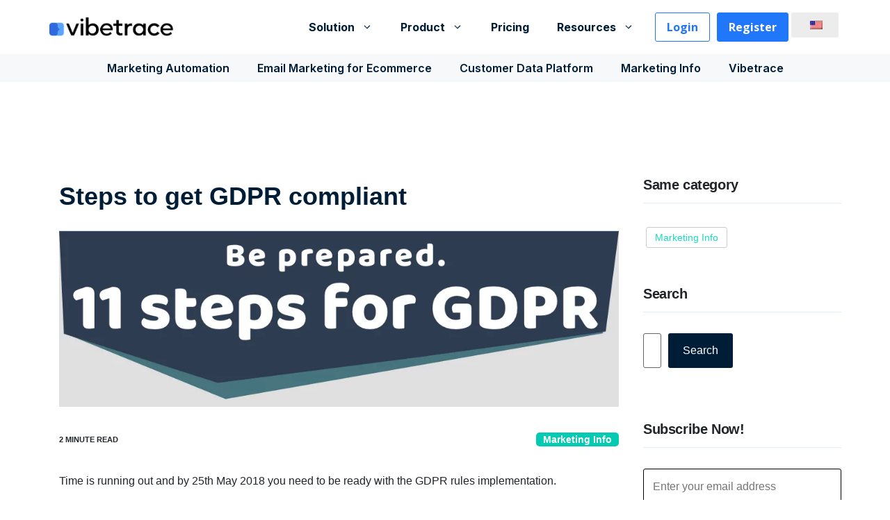

--- FILE ---
content_type: text/html; charset=UTF-8
request_url: https://vibetrace.com/steps-get-gdpr-compliant/
body_size: 39139
content:
<!DOCTYPE html>
<html lang="en-US" prefix="og: https://ogp.me/ns#">
<head>
	<meta charset="UTF-8">
	<script> window.content_group=""; </script><meta name="viewport" content="width=device-width, initial-scale=1">
<!-- Search Engine Optimization by Rank Math PRO - https://rankmath.com/ -->
<title>Steps to get GDPR compliant - Vibetrace</title>
<meta name="description" content="Time is running out and by 25th May 2018 you need to be ready with the GDPR rules implementation."/>
<meta name="robots" content="follow, index, max-snippet:-1, max-video-preview:-1, max-image-preview:large"/>
<link rel="canonical" href="https://vibetrace.com/steps-get-gdpr-compliant/" />
<meta property="og:locale" content="en_US" />
<meta property="og:type" content="article" />
<meta property="og:title" content="Steps to get GDPR compliant - Vibetrace" />
<meta property="og:description" content="Time is running out and by 25th May 2018 you need to be ready with the GDPR rules implementation." />
<meta property="og:url" content="https://vibetrace.com/steps-get-gdpr-compliant/" />
<meta property="og:site_name" content="Vibetrace" />
<meta property="article:section" content="Marketing Info" />
<meta property="og:updated_time" content="2023-01-19T22:20:08+00:00" />
<meta property="og:image" content="https://vibetrace.com/wp-content/uploads/2018/04/gdpr-ecommerce-11-steps-header.png" />
<meta property="og:image:secure_url" content="https://vibetrace.com/wp-content/uploads/2018/04/gdpr-ecommerce-11-steps-header.png" />
<meta property="og:image:width" content="1000" />
<meta property="og:image:height" content="316" />
<meta property="og:image:alt" content="become gdpr compliant" />
<meta property="og:image:type" content="image/png" />
<meta property="article:published_time" content="2018-04-20T10:21:30+00:00" />
<meta property="article:modified_time" content="2023-01-19T22:20:08+00:00" />
<meta name="twitter:card" content="summary_large_image" />
<meta name="twitter:title" content="Steps to get GDPR compliant - Vibetrace" />
<meta name="twitter:description" content="Time is running out and by 25th May 2018 you need to be ready with the GDPR rules implementation." />
<meta name="twitter:image" content="https://vibetrace.com/wp-content/uploads/2018/04/gdpr-ecommerce-11-steps-header.png" />
<script type="application/ld+json" class="rank-math-schema-pro">{"@context":"https://schema.org","@graph":[{"@type":"Organization","@id":"https://vibetrace.com/#organization","name":"Vibetrace","url":"https://vibetrace.com","logo":{"@type":"ImageObject","@id":"https://vibetrace.com/#logo","url":"https://vibetrace.com/wp-content/uploads/2022/07/logo_vibetrace.webp","contentUrl":"https://vibetrace.com/wp-content/uploads/2022/07/logo_vibetrace.webp","caption":"Vibetrace","inLanguage":"en-US","width":"834","height":"180"}},{"@type":"WebSite","@id":"https://vibetrace.com/#website","url":"https://vibetrace.com","name":"Vibetrace","publisher":{"@id":"https://vibetrace.com/#organization"},"inLanguage":"en-US"},{"@type":"ImageObject","@id":"https://vibetrace.com/wp-content/uploads/2018/04/gdpr-ecommerce-11-steps-header.png","url":"https://vibetrace.com/wp-content/uploads/2018/04/gdpr-ecommerce-11-steps-header.png","width":"1000","height":"316","inLanguage":"en-US"},{"@type":"WebPage","@id":"https://vibetrace.com/steps-get-gdpr-compliant/#webpage","url":"https://vibetrace.com/steps-get-gdpr-compliant/","name":"Steps to get GDPR compliant - Vibetrace","datePublished":"2018-04-20T10:21:30+00:00","dateModified":"2023-01-19T22:20:08+00:00","isPartOf":{"@id":"https://vibetrace.com/#website"},"primaryImageOfPage":{"@id":"https://vibetrace.com/wp-content/uploads/2018/04/gdpr-ecommerce-11-steps-header.png"},"inLanguage":"en-US"},{"@type":"Person","@id":"https://vibetrace.com/author/vtadmin/","name":"Alex Rada","url":"https://vibetrace.com/author/vtadmin/","image":{"@type":"ImageObject","@id":"https://secure.gravatar.com/avatar/9eabd0b22c21fc3e1fe7e4699972815849f834906255b32bee0e67cece6f6b66?s=96&amp;d=mm&amp;r=g","url":"https://secure.gravatar.com/avatar/9eabd0b22c21fc3e1fe7e4699972815849f834906255b32bee0e67cece6f6b66?s=96&amp;d=mm&amp;r=g","caption":"Alex Rada","inLanguage":"en-US"},"sameAs":["https://www.linkedin.com/in/alexrada/"],"worksFor":{"@id":"https://vibetrace.com/#organization"}},{"@type":"BlogPosting","headline":"Steps to get GDPR compliant - Vibetrace","keywords":"become gdpr compliant","datePublished":"2018-04-20T10:21:30+00:00","dateModified":"2023-01-19T22:20:08+00:00","articleSection":"Marketing Info","author":{"@id":"https://vibetrace.com/author/vtadmin/","name":"Alex Rada"},"publisher":{"@id":"https://vibetrace.com/#organization"},"description":"Time is running out and by 25th May 2018 you need to be ready with the GDPR rules implementation.","name":"Steps to get GDPR compliant - Vibetrace","@id":"https://vibetrace.com/steps-get-gdpr-compliant/#richSnippet","isPartOf":{"@id":"https://vibetrace.com/steps-get-gdpr-compliant/#webpage"},"image":{"@id":"https://vibetrace.com/wp-content/uploads/2018/04/gdpr-ecommerce-11-steps-header.png"},"inLanguage":"en-US","mainEntityOfPage":{"@id":"https://vibetrace.com/steps-get-gdpr-compliant/#webpage"}}]}</script>
<!-- /Rank Math WordPress SEO plugin -->

<link href='https://fonts.gstatic.com' crossorigin rel='preconnect' />
<link href='https://fonts.googleapis.com' crossorigin rel='preconnect' />
<link rel="alternate" type="application/rss+xml" title="Vibetrace &raquo; Feed" href="https://vibetrace.com/feed/" />
<link rel="alternate" type="application/rss+xml" title="Vibetrace &raquo; Comments Feed" href="https://vibetrace.com/comments/feed/" />
<link rel="alternate" title="oEmbed (JSON)" type="application/json+oembed" href="https://vibetrace.com/wp-json/oembed/1.0/embed?url=https%3A%2F%2Fvibetrace.com%2Fsteps-get-gdpr-compliant%2F" />
<link rel="alternate" title="oEmbed (XML)" type="text/xml+oembed" href="https://vibetrace.com/wp-json/oembed/1.0/embed?url=https%3A%2F%2Fvibetrace.com%2Fsteps-get-gdpr-compliant%2F&#038;format=xml" />
<style id='wp-img-auto-sizes-contain-inline-css'>
img:is([sizes=auto i],[sizes^="auto," i]){contain-intrinsic-size:3000px 1500px}
/*# sourceURL=wp-img-auto-sizes-contain-inline-css */
</style>
<style id='wp-emoji-styles-inline-css'>

	img.wp-smiley, img.emoji {
		display: inline !important;
		border: none !important;
		box-shadow: none !important;
		height: 1em !important;
		width: 1em !important;
		margin: 0 0.07em !important;
		vertical-align: -0.1em !important;
		background: none !important;
		padding: 0 !important;
	}
/*# sourceURL=wp-emoji-styles-inline-css */
</style>
<style id='wp-block-library-inline-css'>
:root{--wp-block-synced-color:#7a00df;--wp-block-synced-color--rgb:122,0,223;--wp-bound-block-color:var(--wp-block-synced-color);--wp-editor-canvas-background:#ddd;--wp-admin-theme-color:#007cba;--wp-admin-theme-color--rgb:0,124,186;--wp-admin-theme-color-darker-10:#006ba1;--wp-admin-theme-color-darker-10--rgb:0,107,160.5;--wp-admin-theme-color-darker-20:#005a87;--wp-admin-theme-color-darker-20--rgb:0,90,135;--wp-admin-border-width-focus:2px}@media (min-resolution:192dpi){:root{--wp-admin-border-width-focus:1.5px}}.wp-element-button{cursor:pointer}:root .has-very-light-gray-background-color{background-color:#eee}:root .has-very-dark-gray-background-color{background-color:#313131}:root .has-very-light-gray-color{color:#eee}:root .has-very-dark-gray-color{color:#313131}:root .has-vivid-green-cyan-to-vivid-cyan-blue-gradient-background{background:linear-gradient(135deg,#00d084,#0693e3)}:root .has-purple-crush-gradient-background{background:linear-gradient(135deg,#34e2e4,#4721fb 50%,#ab1dfe)}:root .has-hazy-dawn-gradient-background{background:linear-gradient(135deg,#faaca8,#dad0ec)}:root .has-subdued-olive-gradient-background{background:linear-gradient(135deg,#fafae1,#67a671)}:root .has-atomic-cream-gradient-background{background:linear-gradient(135deg,#fdd79a,#004a59)}:root .has-nightshade-gradient-background{background:linear-gradient(135deg,#330968,#31cdcf)}:root .has-midnight-gradient-background{background:linear-gradient(135deg,#020381,#2874fc)}:root{--wp--preset--font-size--normal:16px;--wp--preset--font-size--huge:42px}.has-regular-font-size{font-size:1em}.has-larger-font-size{font-size:2.625em}.has-normal-font-size{font-size:var(--wp--preset--font-size--normal)}.has-huge-font-size{font-size:var(--wp--preset--font-size--huge)}.has-text-align-center{text-align:center}.has-text-align-left{text-align:left}.has-text-align-right{text-align:right}.has-fit-text{white-space:nowrap!important}#end-resizable-editor-section{display:none}.aligncenter{clear:both}.items-justified-left{justify-content:flex-start}.items-justified-center{justify-content:center}.items-justified-right{justify-content:flex-end}.items-justified-space-between{justify-content:space-between}.screen-reader-text{border:0;clip-path:inset(50%);height:1px;margin:-1px;overflow:hidden;padding:0;position:absolute;width:1px;word-wrap:normal!important}.screen-reader-text:focus{background-color:#ddd;clip-path:none;color:#444;display:block;font-size:1em;height:auto;left:5px;line-height:normal;padding:15px 23px 14px;text-decoration:none;top:5px;width:auto;z-index:100000}html :where(.has-border-color){border-style:solid}html :where([style*=border-top-color]){border-top-style:solid}html :where([style*=border-right-color]){border-right-style:solid}html :where([style*=border-bottom-color]){border-bottom-style:solid}html :where([style*=border-left-color]){border-left-style:solid}html :where([style*=border-width]){border-style:solid}html :where([style*=border-top-width]){border-top-style:solid}html :where([style*=border-right-width]){border-right-style:solid}html :where([style*=border-bottom-width]){border-bottom-style:solid}html :where([style*=border-left-width]){border-left-style:solid}html :where(img[class*=wp-image-]){height:auto;max-width:100%}:where(figure){margin:0 0 1em}html :where(.is-position-sticky){--wp-admin--admin-bar--position-offset:var(--wp-admin--admin-bar--height,0px)}@media screen and (max-width:600px){html :where(.is-position-sticky){--wp-admin--admin-bar--position-offset:0px}}

/*# sourceURL=wp-block-library-inline-css */
</style><style id='wp-block-heading-inline-css'>
h1:where(.wp-block-heading).has-background,h2:where(.wp-block-heading).has-background,h3:where(.wp-block-heading).has-background,h4:where(.wp-block-heading).has-background,h5:where(.wp-block-heading).has-background,h6:where(.wp-block-heading).has-background{padding:1.25em 2.375em}h1.has-text-align-left[style*=writing-mode]:where([style*=vertical-lr]),h1.has-text-align-right[style*=writing-mode]:where([style*=vertical-rl]),h2.has-text-align-left[style*=writing-mode]:where([style*=vertical-lr]),h2.has-text-align-right[style*=writing-mode]:where([style*=vertical-rl]),h3.has-text-align-left[style*=writing-mode]:where([style*=vertical-lr]),h3.has-text-align-right[style*=writing-mode]:where([style*=vertical-rl]),h4.has-text-align-left[style*=writing-mode]:where([style*=vertical-lr]),h4.has-text-align-right[style*=writing-mode]:where([style*=vertical-rl]),h5.has-text-align-left[style*=writing-mode]:where([style*=vertical-lr]),h5.has-text-align-right[style*=writing-mode]:where([style*=vertical-rl]),h6.has-text-align-left[style*=writing-mode]:where([style*=vertical-lr]),h6.has-text-align-right[style*=writing-mode]:where([style*=vertical-rl]){rotate:180deg}
/*# sourceURL=https://vibetrace.com/wp-includes/blocks/heading/style.min.css */
</style>
<style id='wp-block-navigation-inline-css'>
.wp-block-navigation{position:relative}.wp-block-navigation ul{margin-bottom:0;margin-left:0;margin-top:0;padding-left:0}.wp-block-navigation ul,.wp-block-navigation ul li{list-style:none;padding:0}.wp-block-navigation .wp-block-navigation-item{align-items:center;background-color:inherit;display:flex;position:relative}.wp-block-navigation .wp-block-navigation-item .wp-block-navigation__submenu-container:empty{display:none}.wp-block-navigation .wp-block-navigation-item__content{display:block;z-index:1}.wp-block-navigation .wp-block-navigation-item__content.wp-block-navigation-item__content{color:inherit}.wp-block-navigation.has-text-decoration-underline .wp-block-navigation-item__content,.wp-block-navigation.has-text-decoration-underline .wp-block-navigation-item__content:active,.wp-block-navigation.has-text-decoration-underline .wp-block-navigation-item__content:focus{text-decoration:underline}.wp-block-navigation.has-text-decoration-line-through .wp-block-navigation-item__content,.wp-block-navigation.has-text-decoration-line-through .wp-block-navigation-item__content:active,.wp-block-navigation.has-text-decoration-line-through .wp-block-navigation-item__content:focus{text-decoration:line-through}.wp-block-navigation :where(a),.wp-block-navigation :where(a:active),.wp-block-navigation :where(a:focus){text-decoration:none}.wp-block-navigation .wp-block-navigation__submenu-icon{align-self:center;background-color:inherit;border:none;color:currentColor;display:inline-block;font-size:inherit;height:.6em;line-height:0;margin-left:.25em;padding:0;width:.6em}.wp-block-navigation .wp-block-navigation__submenu-icon svg{display:inline-block;stroke:currentColor;height:inherit;margin-top:.075em;width:inherit}.wp-block-navigation{--navigation-layout-justification-setting:flex-start;--navigation-layout-direction:row;--navigation-layout-wrap:wrap;--navigation-layout-justify:flex-start;--navigation-layout-align:center}.wp-block-navigation.is-vertical{--navigation-layout-direction:column;--navigation-layout-justify:initial;--navigation-layout-align:flex-start}.wp-block-navigation.no-wrap{--navigation-layout-wrap:nowrap}.wp-block-navigation.items-justified-center{--navigation-layout-justification-setting:center;--navigation-layout-justify:center}.wp-block-navigation.items-justified-center.is-vertical{--navigation-layout-align:center}.wp-block-navigation.items-justified-right{--navigation-layout-justification-setting:flex-end;--navigation-layout-justify:flex-end}.wp-block-navigation.items-justified-right.is-vertical{--navigation-layout-align:flex-end}.wp-block-navigation.items-justified-space-between{--navigation-layout-justification-setting:space-between;--navigation-layout-justify:space-between}.wp-block-navigation .has-child .wp-block-navigation__submenu-container{align-items:normal;background-color:inherit;color:inherit;display:flex;flex-direction:column;opacity:0;position:absolute;z-index:2}@media not (prefers-reduced-motion){.wp-block-navigation .has-child .wp-block-navigation__submenu-container{transition:opacity .1s linear}}.wp-block-navigation .has-child .wp-block-navigation__submenu-container{height:0;overflow:hidden;visibility:hidden;width:0}.wp-block-navigation .has-child .wp-block-navigation__submenu-container>.wp-block-navigation-item>.wp-block-navigation-item__content{display:flex;flex-grow:1;padding:.5em 1em}.wp-block-navigation .has-child .wp-block-navigation__submenu-container>.wp-block-navigation-item>.wp-block-navigation-item__content .wp-block-navigation__submenu-icon{margin-left:auto;margin-right:0}.wp-block-navigation .has-child .wp-block-navigation__submenu-container .wp-block-navigation-item__content{margin:0}.wp-block-navigation .has-child .wp-block-navigation__submenu-container{left:-1px;top:100%}@media (min-width:782px){.wp-block-navigation .has-child .wp-block-navigation__submenu-container .wp-block-navigation__submenu-container{left:100%;top:-1px}.wp-block-navigation .has-child .wp-block-navigation__submenu-container .wp-block-navigation__submenu-container:before{background:#0000;content:"";display:block;height:100%;position:absolute;right:100%;width:.5em}.wp-block-navigation .has-child .wp-block-navigation__submenu-container .wp-block-navigation__submenu-icon{margin-right:.25em}.wp-block-navigation .has-child .wp-block-navigation__submenu-container .wp-block-navigation__submenu-icon svg{transform:rotate(-90deg)}}.wp-block-navigation .has-child .wp-block-navigation-submenu__toggle[aria-expanded=true]~.wp-block-navigation__submenu-container,.wp-block-navigation .has-child:not(.open-on-click):hover>.wp-block-navigation__submenu-container,.wp-block-navigation .has-child:not(.open-on-click):not(.open-on-hover-click):focus-within>.wp-block-navigation__submenu-container{height:auto;min-width:200px;opacity:1;overflow:visible;visibility:visible;width:auto}.wp-block-navigation.has-background .has-child .wp-block-navigation__submenu-container{left:0;top:100%}@media (min-width:782px){.wp-block-navigation.has-background .has-child .wp-block-navigation__submenu-container .wp-block-navigation__submenu-container{left:100%;top:0}}.wp-block-navigation-submenu{display:flex;position:relative}.wp-block-navigation-submenu .wp-block-navigation__submenu-icon svg{stroke:currentColor}button.wp-block-navigation-item__content{background-color:initial;border:none;color:currentColor;font-family:inherit;font-size:inherit;font-style:inherit;font-weight:inherit;letter-spacing:inherit;line-height:inherit;text-align:left;text-transform:inherit}.wp-block-navigation-submenu__toggle{cursor:pointer}.wp-block-navigation-submenu__toggle[aria-expanded=true]+.wp-block-navigation__submenu-icon>svg,.wp-block-navigation-submenu__toggle[aria-expanded=true]>svg{transform:rotate(180deg)}.wp-block-navigation-item.open-on-click .wp-block-navigation-submenu__toggle{padding-left:0;padding-right:.85em}.wp-block-navigation-item.open-on-click .wp-block-navigation-submenu__toggle+.wp-block-navigation__submenu-icon{margin-left:-.6em;pointer-events:none}.wp-block-navigation-item.open-on-click button.wp-block-navigation-item__content:not(.wp-block-navigation-submenu__toggle){padding:0}.wp-block-navigation .wp-block-page-list,.wp-block-navigation__container,.wp-block-navigation__responsive-close,.wp-block-navigation__responsive-container,.wp-block-navigation__responsive-container-content,.wp-block-navigation__responsive-dialog{gap:inherit}:where(.wp-block-navigation.has-background .wp-block-navigation-item a:not(.wp-element-button)),:where(.wp-block-navigation.has-background .wp-block-navigation-submenu a:not(.wp-element-button)){padding:.5em 1em}:where(.wp-block-navigation .wp-block-navigation__submenu-container .wp-block-navigation-item a:not(.wp-element-button)),:where(.wp-block-navigation .wp-block-navigation__submenu-container .wp-block-navigation-submenu a:not(.wp-element-button)),:where(.wp-block-navigation .wp-block-navigation__submenu-container .wp-block-navigation-submenu button.wp-block-navigation-item__content),:where(.wp-block-navigation .wp-block-navigation__submenu-container .wp-block-pages-list__item button.wp-block-navigation-item__content){padding:.5em 1em}.wp-block-navigation.items-justified-right .wp-block-navigation__container .has-child .wp-block-navigation__submenu-container,.wp-block-navigation.items-justified-right .wp-block-page-list>.has-child .wp-block-navigation__submenu-container,.wp-block-navigation.items-justified-space-between .wp-block-page-list>.has-child:last-child .wp-block-navigation__submenu-container,.wp-block-navigation.items-justified-space-between>.wp-block-navigation__container>.has-child:last-child .wp-block-navigation__submenu-container{left:auto;right:0}.wp-block-navigation.items-justified-right .wp-block-navigation__container .has-child .wp-block-navigation__submenu-container .wp-block-navigation__submenu-container,.wp-block-navigation.items-justified-right .wp-block-page-list>.has-child .wp-block-navigation__submenu-container .wp-block-navigation__submenu-container,.wp-block-navigation.items-justified-space-between .wp-block-page-list>.has-child:last-child .wp-block-navigation__submenu-container .wp-block-navigation__submenu-container,.wp-block-navigation.items-justified-space-between>.wp-block-navigation__container>.has-child:last-child .wp-block-navigation__submenu-container .wp-block-navigation__submenu-container{left:-1px;right:-1px}@media (min-width:782px){.wp-block-navigation.items-justified-right .wp-block-navigation__container .has-child .wp-block-navigation__submenu-container .wp-block-navigation__submenu-container,.wp-block-navigation.items-justified-right .wp-block-page-list>.has-child .wp-block-navigation__submenu-container .wp-block-navigation__submenu-container,.wp-block-navigation.items-justified-space-between .wp-block-page-list>.has-child:last-child .wp-block-navigation__submenu-container .wp-block-navigation__submenu-container,.wp-block-navigation.items-justified-space-between>.wp-block-navigation__container>.has-child:last-child .wp-block-navigation__submenu-container .wp-block-navigation__submenu-container{left:auto;right:100%}}.wp-block-navigation:not(.has-background) .wp-block-navigation__submenu-container{background-color:#fff;border:1px solid #00000026}.wp-block-navigation.has-background .wp-block-navigation__submenu-container{background-color:inherit}.wp-block-navigation:not(.has-text-color) .wp-block-navigation__submenu-container{color:#000}.wp-block-navigation__container{align-items:var(--navigation-layout-align,initial);display:flex;flex-direction:var(--navigation-layout-direction,initial);flex-wrap:var(--navigation-layout-wrap,wrap);justify-content:var(--navigation-layout-justify,initial);list-style:none;margin:0;padding-left:0}.wp-block-navigation__container .is-responsive{display:none}.wp-block-navigation__container:only-child,.wp-block-page-list:only-child{flex-grow:1}@keyframes overlay-menu__fade-in-animation{0%{opacity:0;transform:translateY(.5em)}to{opacity:1;transform:translateY(0)}}.wp-block-navigation__responsive-container{bottom:0;display:none;left:0;position:fixed;right:0;top:0}.wp-block-navigation__responsive-container :where(.wp-block-navigation-item a){color:inherit}.wp-block-navigation__responsive-container .wp-block-navigation__responsive-container-content{align-items:var(--navigation-layout-align,initial);display:flex;flex-direction:var(--navigation-layout-direction,initial);flex-wrap:var(--navigation-layout-wrap,wrap);justify-content:var(--navigation-layout-justify,initial)}.wp-block-navigation__responsive-container:not(.is-menu-open.is-menu-open){background-color:inherit!important;color:inherit!important}.wp-block-navigation__responsive-container.is-menu-open{background-color:inherit;display:flex;flex-direction:column}@media not (prefers-reduced-motion){.wp-block-navigation__responsive-container.is-menu-open{animation:overlay-menu__fade-in-animation .1s ease-out;animation-fill-mode:forwards}}.wp-block-navigation__responsive-container.is-menu-open{overflow:auto;padding:clamp(1rem,var(--wp--style--root--padding-top),20rem) clamp(1rem,var(--wp--style--root--padding-right),20rem) clamp(1rem,var(--wp--style--root--padding-bottom),20rem) clamp(1rem,var(--wp--style--root--padding-left),20rem);z-index:100000}.wp-block-navigation__responsive-container.is-menu-open .wp-block-navigation__responsive-container-content{align-items:var(--navigation-layout-justification-setting,inherit);display:flex;flex-direction:column;flex-wrap:nowrap;overflow:visible;padding-top:calc(2rem + 24px)}.wp-block-navigation__responsive-container.is-menu-open .wp-block-navigation__responsive-container-content,.wp-block-navigation__responsive-container.is-menu-open .wp-block-navigation__responsive-container-content .wp-block-navigation__container,.wp-block-navigation__responsive-container.is-menu-open .wp-block-navigation__responsive-container-content .wp-block-page-list{justify-content:flex-start}.wp-block-navigation__responsive-container.is-menu-open .wp-block-navigation__responsive-container-content .wp-block-navigation__submenu-icon{display:none}.wp-block-navigation__responsive-container.is-menu-open .wp-block-navigation__responsive-container-content .has-child .wp-block-navigation__submenu-container{border:none;height:auto;min-width:200px;opacity:1;overflow:initial;padding-left:2rem;padding-right:2rem;position:static;visibility:visible;width:auto}.wp-block-navigation__responsive-container.is-menu-open .wp-block-navigation__responsive-container-content .wp-block-navigation__container,.wp-block-navigation__responsive-container.is-menu-open .wp-block-navigation__responsive-container-content .wp-block-navigation__submenu-container{gap:inherit}.wp-block-navigation__responsive-container.is-menu-open .wp-block-navigation__responsive-container-content .wp-block-navigation__submenu-container{padding-top:var(--wp--style--block-gap,2em)}.wp-block-navigation__responsive-container.is-menu-open .wp-block-navigation__responsive-container-content .wp-block-navigation-item__content{padding:0}.wp-block-navigation__responsive-container.is-menu-open .wp-block-navigation__responsive-container-content .wp-block-navigation-item,.wp-block-navigation__responsive-container.is-menu-open .wp-block-navigation__responsive-container-content .wp-block-navigation__container,.wp-block-navigation__responsive-container.is-menu-open .wp-block-navigation__responsive-container-content .wp-block-page-list{align-items:var(--navigation-layout-justification-setting,initial);display:flex;flex-direction:column}.wp-block-navigation__responsive-container.is-menu-open .wp-block-navigation-item,.wp-block-navigation__responsive-container.is-menu-open .wp-block-navigation-item .wp-block-navigation__submenu-container,.wp-block-navigation__responsive-container.is-menu-open .wp-block-navigation__container,.wp-block-navigation__responsive-container.is-menu-open .wp-block-page-list{background:#0000!important;color:inherit!important}.wp-block-navigation__responsive-container.is-menu-open .wp-block-navigation__submenu-container.wp-block-navigation__submenu-container.wp-block-navigation__submenu-container.wp-block-navigation__submenu-container{left:auto;right:auto}@media (min-width:600px){.wp-block-navigation__responsive-container:not(.hidden-by-default):not(.is-menu-open){background-color:inherit;display:block;position:relative;width:100%;z-index:auto}.wp-block-navigation__responsive-container:not(.hidden-by-default):not(.is-menu-open) .wp-block-navigation__responsive-container-close{display:none}.wp-block-navigation__responsive-container.is-menu-open .wp-block-navigation__submenu-container.wp-block-navigation__submenu-container.wp-block-navigation__submenu-container.wp-block-navigation__submenu-container{left:0}}.wp-block-navigation:not(.has-background) .wp-block-navigation__responsive-container.is-menu-open{background-color:#fff}.wp-block-navigation:not(.has-text-color) .wp-block-navigation__responsive-container.is-menu-open{color:#000}.wp-block-navigation__toggle_button_label{font-size:1rem;font-weight:700}.wp-block-navigation__responsive-container-close,.wp-block-navigation__responsive-container-open{background:#0000;border:none;color:currentColor;cursor:pointer;margin:0;padding:0;text-transform:inherit;vertical-align:middle}.wp-block-navigation__responsive-container-close svg,.wp-block-navigation__responsive-container-open svg{fill:currentColor;display:block;height:24px;pointer-events:none;width:24px}.wp-block-navigation__responsive-container-open{display:flex}.wp-block-navigation__responsive-container-open.wp-block-navigation__responsive-container-open.wp-block-navigation__responsive-container-open{font-family:inherit;font-size:inherit;font-weight:inherit}@media (min-width:600px){.wp-block-navigation__responsive-container-open:not(.always-shown){display:none}}.wp-block-navigation__responsive-container-close{position:absolute;right:0;top:0;z-index:2}.wp-block-navigation__responsive-container-close.wp-block-navigation__responsive-container-close.wp-block-navigation__responsive-container-close{font-family:inherit;font-size:inherit;font-weight:inherit}.wp-block-navigation__responsive-close{width:100%}.has-modal-open .wp-block-navigation__responsive-close{margin-left:auto;margin-right:auto;max-width:var(--wp--style--global--wide-size,100%)}.wp-block-navigation__responsive-close:focus{outline:none}.is-menu-open .wp-block-navigation__responsive-close,.is-menu-open .wp-block-navigation__responsive-container-content,.is-menu-open .wp-block-navigation__responsive-dialog{box-sizing:border-box}.wp-block-navigation__responsive-dialog{position:relative}.has-modal-open .admin-bar .is-menu-open .wp-block-navigation__responsive-dialog{margin-top:46px}@media (min-width:782px){.has-modal-open .admin-bar .is-menu-open .wp-block-navigation__responsive-dialog{margin-top:32px}}html.has-modal-open{overflow:hidden}
/*# sourceURL=https://vibetrace.com/wp-includes/blocks/navigation/style.min.css */
</style>
<style id='wp-block-navigation-link-inline-css'>
.wp-block-navigation .wp-block-navigation-item__label{overflow-wrap:break-word}.wp-block-navigation .wp-block-navigation-item__description{display:none}.link-ui-tools{outline:1px solid #f0f0f0;padding:8px}.link-ui-block-inserter{padding-top:8px}.link-ui-block-inserter__back{margin-left:8px;text-transform:uppercase}
/*# sourceURL=https://vibetrace.com/wp-includes/blocks/navigation-link/style.min.css */
</style>
<style id='wp-block-post-author-inline-css'>
.wp-block-post-author{box-sizing:border-box;display:flex;flex-wrap:wrap}.wp-block-post-author__byline{font-size:.5em;margin-bottom:0;margin-top:0;width:100%}.wp-block-post-author__avatar{margin-right:1em}.wp-block-post-author__bio{font-size:.7em;margin-bottom:.7em}.wp-block-post-author__content{flex-basis:0;flex-grow:1}.wp-block-post-author__name{margin:0}
/*# sourceURL=https://vibetrace.com/wp-includes/blocks/post-author/style.min.css */
</style>
<style id='wp-block-post-author-biography-inline-css'>
.wp-block-post-author-biography{box-sizing:border-box}
/*# sourceURL=https://vibetrace.com/wp-includes/blocks/post-author-biography/style.min.css */
</style>
<style id='wp-block-search-inline-css'>
.wp-block-search__button{margin-left:10px;word-break:normal}.wp-block-search__button.has-icon{line-height:0}.wp-block-search__button svg{height:1.25em;min-height:24px;min-width:24px;width:1.25em;fill:currentColor;vertical-align:text-bottom}:where(.wp-block-search__button){border:1px solid #ccc;padding:6px 10px}.wp-block-search__inside-wrapper{display:flex;flex:auto;flex-wrap:nowrap;max-width:100%}.wp-block-search__label{width:100%}.wp-block-search.wp-block-search__button-only .wp-block-search__button{box-sizing:border-box;display:flex;flex-shrink:0;justify-content:center;margin-left:0;max-width:100%}.wp-block-search.wp-block-search__button-only .wp-block-search__inside-wrapper{min-width:0!important;transition-property:width}.wp-block-search.wp-block-search__button-only .wp-block-search__input{flex-basis:100%;transition-duration:.3s}.wp-block-search.wp-block-search__button-only.wp-block-search__searchfield-hidden,.wp-block-search.wp-block-search__button-only.wp-block-search__searchfield-hidden .wp-block-search__inside-wrapper{overflow:hidden}.wp-block-search.wp-block-search__button-only.wp-block-search__searchfield-hidden .wp-block-search__input{border-left-width:0!important;border-right-width:0!important;flex-basis:0;flex-grow:0;margin:0;min-width:0!important;padding-left:0!important;padding-right:0!important;width:0!important}:where(.wp-block-search__input){appearance:none;border:1px solid #949494;flex-grow:1;font-family:inherit;font-size:inherit;font-style:inherit;font-weight:inherit;letter-spacing:inherit;line-height:inherit;margin-left:0;margin-right:0;min-width:3rem;padding:8px;text-decoration:unset!important;text-transform:inherit}:where(.wp-block-search__button-inside .wp-block-search__inside-wrapper){background-color:#fff;border:1px solid #949494;box-sizing:border-box;padding:4px}:where(.wp-block-search__button-inside .wp-block-search__inside-wrapper) .wp-block-search__input{border:none;border-radius:0;padding:0 4px}:where(.wp-block-search__button-inside .wp-block-search__inside-wrapper) .wp-block-search__input:focus{outline:none}:where(.wp-block-search__button-inside .wp-block-search__inside-wrapper) :where(.wp-block-search__button){padding:4px 8px}.wp-block-search.aligncenter .wp-block-search__inside-wrapper{margin:auto}.wp-block[data-align=right] .wp-block-search.wp-block-search__button-only .wp-block-search__inside-wrapper{float:right}
/*# sourceURL=https://vibetrace.com/wp-includes/blocks/search/style.min.css */
</style>
<style id='wp-block-paragraph-inline-css'>
.is-small-text{font-size:.875em}.is-regular-text{font-size:1em}.is-large-text{font-size:2.25em}.is-larger-text{font-size:3em}.has-drop-cap:not(:focus):first-letter{float:left;font-size:8.4em;font-style:normal;font-weight:100;line-height:.68;margin:.05em .1em 0 0;text-transform:uppercase}body.rtl .has-drop-cap:not(:focus):first-letter{float:none;margin-left:.1em}p.has-drop-cap.has-background{overflow:hidden}:root :where(p.has-background){padding:1.25em 2.375em}:where(p.has-text-color:not(.has-link-color)) a{color:inherit}p.has-text-align-left[style*="writing-mode:vertical-lr"],p.has-text-align-right[style*="writing-mode:vertical-rl"]{rotate:180deg}
/*# sourceURL=https://vibetrace.com/wp-includes/blocks/paragraph/style.min.css */
</style>
<style id='global-styles-inline-css'>
:root{--wp--preset--aspect-ratio--square: 1;--wp--preset--aspect-ratio--4-3: 4/3;--wp--preset--aspect-ratio--3-4: 3/4;--wp--preset--aspect-ratio--3-2: 3/2;--wp--preset--aspect-ratio--2-3: 2/3;--wp--preset--aspect-ratio--16-9: 16/9;--wp--preset--aspect-ratio--9-16: 9/16;--wp--preset--color--black: #000000;--wp--preset--color--cyan-bluish-gray: #abb8c3;--wp--preset--color--white: #ffffff;--wp--preset--color--pale-pink: #f78da7;--wp--preset--color--vivid-red: #cf2e2e;--wp--preset--color--luminous-vivid-orange: #ff6900;--wp--preset--color--luminous-vivid-amber: #fcb900;--wp--preset--color--light-green-cyan: #7bdcb5;--wp--preset--color--vivid-green-cyan: #00d084;--wp--preset--color--pale-cyan-blue: #8ed1fc;--wp--preset--color--vivid-cyan-blue: #0693e3;--wp--preset--color--vivid-purple: #9b51e0;--wp--preset--color--contrast: var(--contrast);--wp--preset--color--contrast-2: var(--contrast-2);--wp--preset--color--contrast-3: var(--contrast-3);--wp--preset--color--base: var(--base);--wp--preset--color--base-2: var(--base-2);--wp--preset--color--base-3: var(--base-3);--wp--preset--color--accent: var(--accent);--wp--preset--color--link: var(--link);--wp--preset--color--purple: var(--purple);--wp--preset--color--dark-purple: var(--dark-purple);--wp--preset--color--yellow: var(--yellow);--wp--preset--color--new-accent: var(--new-accent);--wp--preset--color--gradient-1: var(--gradient-1);--wp--preset--color--gradient-2: var(--gradient-2);--wp--preset--color--new-contrast: var(--new-contrast);--wp--preset--color--new-accent-1: var(--new-accent-1);--wp--preset--color--new-accent-2: var(--new-accent-2);--wp--preset--color--new-accent-3: var(--new-accent-3);--wp--preset--color--new-accent-4: var(--new-accent-4);--wp--preset--color--new-accent-5: var(--new-accent-5);--wp--preset--color--new-contrast-2: var(--new-contrast-2);--wp--preset--color--new-contrast-3: var(--new-contrast-3);--wp--preset--color--new-brand-color: var(--new-brand-color);--wp--preset--color--new-brand-color-2: var(--new-brand-color-2);--wp--preset--color--new-brand-color-3: var(--new-brand-color-3);--wp--preset--color--new-brand-color-4: var(--new-brand-color-4);--wp--preset--color--new-brand-color-5: var(--new-brand-color-5);--wp--preset--color--new-brand-color-6: var(--new-brand-color-6);--wp--preset--color--new-brand-color-7: var(--new-brand-color-7);--wp--preset--color--color-grey: var(--color-grey);--wp--preset--color--new-accent-6: var(--new-accent-6);--wp--preset--color--new-brand-color-8: var(--new-brand-color-8);--wp--preset--gradient--vivid-cyan-blue-to-vivid-purple: linear-gradient(135deg,rgb(6,147,227) 0%,rgb(155,81,224) 100%);--wp--preset--gradient--light-green-cyan-to-vivid-green-cyan: linear-gradient(135deg,rgb(122,220,180) 0%,rgb(0,208,130) 100%);--wp--preset--gradient--luminous-vivid-amber-to-luminous-vivid-orange: linear-gradient(135deg,rgb(252,185,0) 0%,rgb(255,105,0) 100%);--wp--preset--gradient--luminous-vivid-orange-to-vivid-red: linear-gradient(135deg,rgb(255,105,0) 0%,rgb(207,46,46) 100%);--wp--preset--gradient--very-light-gray-to-cyan-bluish-gray: linear-gradient(135deg,rgb(238,238,238) 0%,rgb(169,184,195) 100%);--wp--preset--gradient--cool-to-warm-spectrum: linear-gradient(135deg,rgb(74,234,220) 0%,rgb(151,120,209) 20%,rgb(207,42,186) 40%,rgb(238,44,130) 60%,rgb(251,105,98) 80%,rgb(254,248,76) 100%);--wp--preset--gradient--blush-light-purple: linear-gradient(135deg,rgb(255,206,236) 0%,rgb(152,150,240) 100%);--wp--preset--gradient--blush-bordeaux: linear-gradient(135deg,rgb(254,205,165) 0%,rgb(254,45,45) 50%,rgb(107,0,62) 100%);--wp--preset--gradient--luminous-dusk: linear-gradient(135deg,rgb(255,203,112) 0%,rgb(199,81,192) 50%,rgb(65,88,208) 100%);--wp--preset--gradient--pale-ocean: linear-gradient(135deg,rgb(255,245,203) 0%,rgb(182,227,212) 50%,rgb(51,167,181) 100%);--wp--preset--gradient--electric-grass: linear-gradient(135deg,rgb(202,248,128) 0%,rgb(113,206,126) 100%);--wp--preset--gradient--midnight: linear-gradient(135deg,rgb(2,3,129) 0%,rgb(40,116,252) 100%);--wp--preset--font-size--small: 13px;--wp--preset--font-size--medium: 20px;--wp--preset--font-size--large: 36px;--wp--preset--font-size--x-large: 42px;--wp--preset--spacing--20: 0.44rem;--wp--preset--spacing--30: 0.67rem;--wp--preset--spacing--40: 1rem;--wp--preset--spacing--50: 1.5rem;--wp--preset--spacing--60: 2.25rem;--wp--preset--spacing--70: 3.38rem;--wp--preset--spacing--80: 5.06rem;--wp--preset--shadow--natural: 6px 6px 9px rgba(0, 0, 0, 0.2);--wp--preset--shadow--deep: 12px 12px 50px rgba(0, 0, 0, 0.4);--wp--preset--shadow--sharp: 6px 6px 0px rgba(0, 0, 0, 0.2);--wp--preset--shadow--outlined: 6px 6px 0px -3px rgb(255, 255, 255), 6px 6px rgb(0, 0, 0);--wp--preset--shadow--crisp: 6px 6px 0px rgb(0, 0, 0);}:where(.is-layout-flex){gap: 0.5em;}:where(.is-layout-grid){gap: 0.5em;}body .is-layout-flex{display: flex;}.is-layout-flex{flex-wrap: wrap;align-items: center;}.is-layout-flex > :is(*, div){margin: 0;}body .is-layout-grid{display: grid;}.is-layout-grid > :is(*, div){margin: 0;}:where(.wp-block-columns.is-layout-flex){gap: 2em;}:where(.wp-block-columns.is-layout-grid){gap: 2em;}:where(.wp-block-post-template.is-layout-flex){gap: 1.25em;}:where(.wp-block-post-template.is-layout-grid){gap: 1.25em;}.has-black-color{color: var(--wp--preset--color--black) !important;}.has-cyan-bluish-gray-color{color: var(--wp--preset--color--cyan-bluish-gray) !important;}.has-white-color{color: var(--wp--preset--color--white) !important;}.has-pale-pink-color{color: var(--wp--preset--color--pale-pink) !important;}.has-vivid-red-color{color: var(--wp--preset--color--vivid-red) !important;}.has-luminous-vivid-orange-color{color: var(--wp--preset--color--luminous-vivid-orange) !important;}.has-luminous-vivid-amber-color{color: var(--wp--preset--color--luminous-vivid-amber) !important;}.has-light-green-cyan-color{color: var(--wp--preset--color--light-green-cyan) !important;}.has-vivid-green-cyan-color{color: var(--wp--preset--color--vivid-green-cyan) !important;}.has-pale-cyan-blue-color{color: var(--wp--preset--color--pale-cyan-blue) !important;}.has-vivid-cyan-blue-color{color: var(--wp--preset--color--vivid-cyan-blue) !important;}.has-vivid-purple-color{color: var(--wp--preset--color--vivid-purple) !important;}.has-black-background-color{background-color: var(--wp--preset--color--black) !important;}.has-cyan-bluish-gray-background-color{background-color: var(--wp--preset--color--cyan-bluish-gray) !important;}.has-white-background-color{background-color: var(--wp--preset--color--white) !important;}.has-pale-pink-background-color{background-color: var(--wp--preset--color--pale-pink) !important;}.has-vivid-red-background-color{background-color: var(--wp--preset--color--vivid-red) !important;}.has-luminous-vivid-orange-background-color{background-color: var(--wp--preset--color--luminous-vivid-orange) !important;}.has-luminous-vivid-amber-background-color{background-color: var(--wp--preset--color--luminous-vivid-amber) !important;}.has-light-green-cyan-background-color{background-color: var(--wp--preset--color--light-green-cyan) !important;}.has-vivid-green-cyan-background-color{background-color: var(--wp--preset--color--vivid-green-cyan) !important;}.has-pale-cyan-blue-background-color{background-color: var(--wp--preset--color--pale-cyan-blue) !important;}.has-vivid-cyan-blue-background-color{background-color: var(--wp--preset--color--vivid-cyan-blue) !important;}.has-vivid-purple-background-color{background-color: var(--wp--preset--color--vivid-purple) !important;}.has-black-border-color{border-color: var(--wp--preset--color--black) !important;}.has-cyan-bluish-gray-border-color{border-color: var(--wp--preset--color--cyan-bluish-gray) !important;}.has-white-border-color{border-color: var(--wp--preset--color--white) !important;}.has-pale-pink-border-color{border-color: var(--wp--preset--color--pale-pink) !important;}.has-vivid-red-border-color{border-color: var(--wp--preset--color--vivid-red) !important;}.has-luminous-vivid-orange-border-color{border-color: var(--wp--preset--color--luminous-vivid-orange) !important;}.has-luminous-vivid-amber-border-color{border-color: var(--wp--preset--color--luminous-vivid-amber) !important;}.has-light-green-cyan-border-color{border-color: var(--wp--preset--color--light-green-cyan) !important;}.has-vivid-green-cyan-border-color{border-color: var(--wp--preset--color--vivid-green-cyan) !important;}.has-pale-cyan-blue-border-color{border-color: var(--wp--preset--color--pale-cyan-blue) !important;}.has-vivid-cyan-blue-border-color{border-color: var(--wp--preset--color--vivid-cyan-blue) !important;}.has-vivid-purple-border-color{border-color: var(--wp--preset--color--vivid-purple) !important;}.has-vivid-cyan-blue-to-vivid-purple-gradient-background{background: var(--wp--preset--gradient--vivid-cyan-blue-to-vivid-purple) !important;}.has-light-green-cyan-to-vivid-green-cyan-gradient-background{background: var(--wp--preset--gradient--light-green-cyan-to-vivid-green-cyan) !important;}.has-luminous-vivid-amber-to-luminous-vivid-orange-gradient-background{background: var(--wp--preset--gradient--luminous-vivid-amber-to-luminous-vivid-orange) !important;}.has-luminous-vivid-orange-to-vivid-red-gradient-background{background: var(--wp--preset--gradient--luminous-vivid-orange-to-vivid-red) !important;}.has-very-light-gray-to-cyan-bluish-gray-gradient-background{background: var(--wp--preset--gradient--very-light-gray-to-cyan-bluish-gray) !important;}.has-cool-to-warm-spectrum-gradient-background{background: var(--wp--preset--gradient--cool-to-warm-spectrum) !important;}.has-blush-light-purple-gradient-background{background: var(--wp--preset--gradient--blush-light-purple) !important;}.has-blush-bordeaux-gradient-background{background: var(--wp--preset--gradient--blush-bordeaux) !important;}.has-luminous-dusk-gradient-background{background: var(--wp--preset--gradient--luminous-dusk) !important;}.has-pale-ocean-gradient-background{background: var(--wp--preset--gradient--pale-ocean) !important;}.has-electric-grass-gradient-background{background: var(--wp--preset--gradient--electric-grass) !important;}.has-midnight-gradient-background{background: var(--wp--preset--gradient--midnight) !important;}.has-small-font-size{font-size: var(--wp--preset--font-size--small) !important;}.has-medium-font-size{font-size: var(--wp--preset--font-size--medium) !important;}.has-large-font-size{font-size: var(--wp--preset--font-size--large) !important;}.has-x-large-font-size{font-size: var(--wp--preset--font-size--x-large) !important;}
/*# sourceURL=global-styles-inline-css */
</style>
<style id='core-block-supports-inline-css'>
.wp-container-core-navigation-is-layout-8cf370e7{flex-direction:column;align-items:flex-start;}
/*# sourceURL=core-block-supports-inline-css */
</style>

<style id='classic-theme-styles-inline-css'>
/*! This file is auto-generated */
.wp-block-button__link{color:#fff;background-color:#32373c;border-radius:9999px;box-shadow:none;text-decoration:none;padding:calc(.667em + 2px) calc(1.333em + 2px);font-size:1.125em}.wp-block-file__button{background:#32373c;color:#fff;text-decoration:none}
/*# sourceURL=/wp-includes/css/classic-themes.min.css */
</style>
<link rel='stylesheet' id='generateblocks-google-fonts-css' href='https://fonts.googleapis.com/css?family=Open+Sans:300,300italic,regular,italic,600,600italic,700,700italic,800,800italic&#038;display=swap' media='all' />
<link rel='stylesheet' id='trp-language-switcher-style-css' href='https://vibetrace.com/wp-content/plugins/translatepress-multilingual/assets/css/trp-language-switcher.css?ver=2.7.4' media='all' />
<link rel='stylesheet' id='generate-widget-areas-css' href='https://vibetrace.com/wp-content/themes/generatepress/assets/css/components/widget-areas.min.css?ver=3.5.1' media='all' />
<link rel='stylesheet' id='generate-style-css' href='https://vibetrace.com/wp-content/themes/generatepress/assets/css/main.min.css?ver=3.5.1' media='all' />
<style id='generate-style-inline-css'>
body{background-color:#ffffff;color:#212529;}a{color:var(--accent);}a:hover, a:focus, a:active{color:var(--contrast);}.grid-container{max-width:1140px;}.wp-block-group__inner-container{max-width:1140px;margin-left:auto;margin-right:auto;}.site-header .header-image{width:180px;}:root{--contrast:#222222;--contrast-2:#575760;--contrast-3:#b2b2be;--base:#f0f0f0;--base-2:#f7f8f9;--base-3:#ffffff;--accent:#1e73be;--link:#2fb8d6;--purple:#883596;--dark-purple:#5b277d;--yellow:#fbdd45;--new-accent:#1BDBBD;--gradient-1:#F7FAFF;--gradient-2:#E2EDFC;--new-contrast:#001D38;--new-accent-1:#E2FBF7;--new-accent-2:#E2F4FB;--new-accent-3:#FFF6E6;--new-accent-4:#E2E3FB;--new-accent-5:#FBE8E2;--new-contrast-2:#647380;--new-contrast-3:#AFB3B6;--new-brand-color:#2177F9;--new-brand-color-2:#58A5FF;--new-brand-color-3:#FFAD0F;--new-brand-color-4:#03CAB2;--new-brand-color-5:#1F1BDB;--new-brand-color-6:#EB5757;--new-brand-color-7:#33E2F4;--color-grey:#32485C;--new-accent-6:#F5EDFE;--new-brand-color-8:#871BDB;}:root .has-contrast-color{color:var(--contrast);}:root .has-contrast-background-color{background-color:var(--contrast);}:root .has-contrast-2-color{color:var(--contrast-2);}:root .has-contrast-2-background-color{background-color:var(--contrast-2);}:root .has-contrast-3-color{color:var(--contrast-3);}:root .has-contrast-3-background-color{background-color:var(--contrast-3);}:root .has-base-color{color:var(--base);}:root .has-base-background-color{background-color:var(--base);}:root .has-base-2-color{color:var(--base-2);}:root .has-base-2-background-color{background-color:var(--base-2);}:root .has-base-3-color{color:var(--base-3);}:root .has-base-3-background-color{background-color:var(--base-3);}:root .has-accent-color{color:var(--accent);}:root .has-accent-background-color{background-color:var(--accent);}:root .has-link-color{color:var(--link);}:root .has-link-background-color{background-color:var(--link);}:root .has-purple-color{color:var(--purple);}:root .has-purple-background-color{background-color:var(--purple);}:root .has-dark-purple-color{color:var(--dark-purple);}:root .has-dark-purple-background-color{background-color:var(--dark-purple);}:root .has-yellow-color{color:var(--yellow);}:root .has-yellow-background-color{background-color:var(--yellow);}:root .has-new-accent-color{color:var(--new-accent);}:root .has-new-accent-background-color{background-color:var(--new-accent);}:root .has-gradient-1-color{color:var(--gradient-1);}:root .has-gradient-1-background-color{background-color:var(--gradient-1);}:root .has-gradient-2-color{color:var(--gradient-2);}:root .has-gradient-2-background-color{background-color:var(--gradient-2);}:root .has-new-contrast-color{color:var(--new-contrast);}:root .has-new-contrast-background-color{background-color:var(--new-contrast);}:root .has-new-accent-1-color{color:var(--new-accent-1);}:root .has-new-accent-1-background-color{background-color:var(--new-accent-1);}:root .has-new-accent-2-color{color:var(--new-accent-2);}:root .has-new-accent-2-background-color{background-color:var(--new-accent-2);}:root .has-new-accent-3-color{color:var(--new-accent-3);}:root .has-new-accent-3-background-color{background-color:var(--new-accent-3);}:root .has-new-accent-4-color{color:var(--new-accent-4);}:root .has-new-accent-4-background-color{background-color:var(--new-accent-4);}:root .has-new-accent-5-color{color:var(--new-accent-5);}:root .has-new-accent-5-background-color{background-color:var(--new-accent-5);}:root .has-new-contrast-2-color{color:var(--new-contrast-2);}:root .has-new-contrast-2-background-color{background-color:var(--new-contrast-2);}:root .has-new-contrast-3-color{color:var(--new-contrast-3);}:root .has-new-contrast-3-background-color{background-color:var(--new-contrast-3);}:root .has-new-brand-color-color{color:var(--new-brand-color);}:root .has-new-brand-color-background-color{background-color:var(--new-brand-color);}:root .has-new-brand-color-2-color{color:var(--new-brand-color-2);}:root .has-new-brand-color-2-background-color{background-color:var(--new-brand-color-2);}:root .has-new-brand-color-3-color{color:var(--new-brand-color-3);}:root .has-new-brand-color-3-background-color{background-color:var(--new-brand-color-3);}:root .has-new-brand-color-4-color{color:var(--new-brand-color-4);}:root .has-new-brand-color-4-background-color{background-color:var(--new-brand-color-4);}:root .has-new-brand-color-5-color{color:var(--new-brand-color-5);}:root .has-new-brand-color-5-background-color{background-color:var(--new-brand-color-5);}:root .has-new-brand-color-6-color{color:var(--new-brand-color-6);}:root .has-new-brand-color-6-background-color{background-color:var(--new-brand-color-6);}:root .has-new-brand-color-7-color{color:var(--new-brand-color-7);}:root .has-new-brand-color-7-background-color{background-color:var(--new-brand-color-7);}:root .has-color-grey-color{color:var(--color-grey);}:root .has-color-grey-background-color{background-color:var(--color-grey);}:root .has-new-accent-6-color{color:var(--new-accent-6);}:root .has-new-accent-6-background-color{background-color:var(--new-accent-6);}:root .has-new-brand-color-8-color{color:var(--new-brand-color-8);}:root .has-new-brand-color-8-background-color{background-color:var(--new-brand-color-8);}body, button, input, select, textarea{font-family:Helvetica;font-weight:500;font-size:16px;}body{line-height:24px;}@media (max-width:768px){body, button, input, select, textarea{font-size:18px;}}.main-title{font-family:Inter, sans-serif;font-weight:800;font-size:24px;line-height:29.05px;}.main-navigation a, .main-navigation .menu-toggle, .main-navigation .menu-bar-items{font-family:Inter, sans-serif;font-weight:700;font-size:16px;line-height:24px;}.widget-title{font-weight:300;font-size:20px;}h1{font-weight:300;font-size:57px;}h2{font-size:36px;line-height:50.4px;}h3{font-size:27px;}h4{font-size:22px;}h5{font-size:18px;}h6{font-size:15px;}h1.entry-title{font-weight:600;font-size:35px;}.top-bar{background-color:#636363;color:#ffffff;}.top-bar a{color:#ffffff;}.top-bar a:hover{color:#303030;}.site-header{background-color:#ffffff;color:#212529;}.site-header a{color:#212529;}.site-header a:hover{color:#212529;}.main-title a,.main-title a:hover{color:var(--new-contrast);}.site-description{color:#212529;}.main-navigation,.main-navigation ul ul{background-color:var(--base-3);}.main-navigation .main-nav ul li a, .main-navigation .menu-toggle, .main-navigation .menu-bar-items{color:var(--new-contrast);}.main-navigation .main-nav ul li:not([class*="current-menu-"]):hover > a, .main-navigation .main-nav ul li:not([class*="current-menu-"]):focus > a, .main-navigation .main-nav ul li.sfHover:not([class*="current-menu-"]) > a, .main-navigation .menu-bar-item:hover > a, .main-navigation .menu-bar-item.sfHover > a{color:var(--new-contrast);background-color:var(--base-3);}button.menu-toggle:hover,button.menu-toggle:focus{color:var(--new-contrast);}.main-navigation .main-nav ul li[class*="current-menu-"] > a{color:var(--new-contrast);background-color:var(--base-3);}.navigation-search input[type="search"],.navigation-search input[type="search"]:active, .navigation-search input[type="search"]:focus, .main-navigation .main-nav ul li.search-item.active > a, .main-navigation .menu-bar-items .search-item.active > a{color:var(--new-contrast);background-color:var(--base-3);}.main-navigation ul ul{background-color:rgba(255,0,0,0);}.main-navigation .main-nav ul ul li a{color:#003349;}.main-navigation .main-nav ul ul li:not([class*="current-menu-"]):hover > a,.main-navigation .main-nav ul ul li:not([class*="current-menu-"]):focus > a, .main-navigation .main-nav ul ul li.sfHover:not([class*="current-menu-"]) > a{color:#003349;background-color:rgba(255,255,255,0);}.main-navigation .main-nav ul ul li[class*="current-menu-"] > a{color:#003349;background-color:rgba(255,255,255,0);}.separate-containers .inside-article, .separate-containers .comments-area, .separate-containers .page-header, .one-container .container, .separate-containers .paging-navigation, .inside-page-header{color:#212529;background-color:#ffffff;}.inside-article a,.paging-navigation a,.comments-area a,.page-header a{color:#58A5FF;}.inside-article a:hover,.paging-navigation a:hover,.comments-area a:hover,.page-header a:hover{color:#212529;}.entry-header h1,.page-header h1{color:#212529;}.entry-title a{color:#212529;}.entry-title a:hover{color:#212529;}.entry-meta{color:#212529;}.entry-meta a{color:#f8a70b;}.entry-meta a:hover{color:#f8a70b;}h1{color:var(--contrast);}h2{color:#212529;}h3{color:#212529;}h4{color:#212529;}h5{color:#212529;}.sidebar .widget{background-color:#ffffff;}.footer-widgets{color:#ffffff;background-color:#003349;}.footer-widgets a{color:#3de3c9;}.footer-widgets a:hover{color:#b5b5b5;}.footer-widgets .widget-title{color:#ffffff;}.site-info{color:#ffffff;background-color:#55555e;}.site-info a{color:#ffffff;}.site-info a:hover{color:#d3d3d3;}.footer-bar .widget_nav_menu .current-menu-item a{color:#d3d3d3;}input[type="text"],input[type="email"],input[type="url"],input[type="password"],input[type="search"],input[type="tel"],input[type="number"],textarea,select{color:#666666;background-color:#fafafa;border-color:#cccccc;}input[type="text"]:focus,input[type="email"]:focus,input[type="url"]:focus,input[type="password"]:focus,input[type="search"]:focus,input[type="tel"]:focus,input[type="number"]:focus,textarea:focus,select:focus{color:#666666;background-color:#ffffff;border-color:#bfbfbf;}button,html input[type="button"],input[type="reset"],input[type="submit"],a.button,a.wp-block-button__link:not(.has-background){color:var(--base-3);background-color:var(--new-contrast);}button:hover,html input[type="button"]:hover,input[type="reset"]:hover,input[type="submit"]:hover,a.button:hover,button:focus,html input[type="button"]:focus,input[type="reset"]:focus,input[type="submit"]:focus,a.button:focus,a.wp-block-button__link:not(.has-background):active,a.wp-block-button__link:not(.has-background):focus,a.wp-block-button__link:not(.has-background):hover{color:var(--base-3);background-color:var(--color-grey);}a.generate-back-to-top{background-color:rgba( 0,0,0,0.4 );color:#ffffff;}a.generate-back-to-top:hover,a.generate-back-to-top:focus{background-color:rgba( 0,0,0,0.6 );color:#ffffff;}:root{--gp-search-modal-bg-color:var(--base-3);--gp-search-modal-text-color:var(--contrast);--gp-search-modal-overlay-bg-color:rgba(0,0,0,0.2);}@media (max-width: 1023px){.main-navigation .menu-bar-item:hover > a, .main-navigation .menu-bar-item.sfHover > a{background:none;color:var(--new-contrast);}}.inside-top-bar.grid-container{max-width:1220px;}.inside-header{padding:4px 7px 4px 7px;}.inside-header.grid-container{max-width:1154px;}.separate-containers .inside-article, .separate-containers .comments-area, .separate-containers .page-header, .separate-containers .paging-navigation, .one-container .site-content, .inside-page-header{padding:30px 15px 30px 15px;}.site-main .wp-block-group__inner-container{padding:30px 15px 30px 15px;}.separate-containers .paging-navigation{padding-top:20px;padding-bottom:20px;}.entry-content .alignwide, body:not(.no-sidebar) .entry-content .alignfull{margin-left:-15px;width:calc(100% + 30px);max-width:calc(100% + 30px);}.one-container.right-sidebar .site-main,.one-container.both-right .site-main{margin-right:15px;}.one-container.left-sidebar .site-main,.one-container.both-left .site-main{margin-left:15px;}.one-container.both-sidebars .site-main{margin:0px 15px 0px 15px;}.one-container.archive .post:not(:last-child):not(.is-loop-template-item), .one-container.blog .post:not(:last-child):not(.is-loop-template-item){padding-bottom:30px;}.main-navigation .main-nav ul li a,.menu-toggle,.main-navigation .menu-bar-item > a{line-height:70px;}.navigation-search input[type="search"]{height:70px;}.rtl .menu-item-has-children .dropdown-menu-toggle{padding-left:20px;}.rtl .main-navigation .main-nav ul li.menu-item-has-children > a{padding-right:20px;}.footer-widgets-container{padding:54px 0px 54px 0px;}.footer-widgets-container.grid-container{max-width:1140px;}.inside-site-info.grid-container{max-width:1220px;}@media (max-width:768px){.separate-containers .inside-article, .separate-containers .comments-area, .separate-containers .page-header, .separate-containers .paging-navigation, .one-container .site-content, .inside-page-header{padding:20px;}.site-main .wp-block-group__inner-container{padding:20px;}.inside-top-bar{padding-right:30px;padding-left:30px;}.inside-header{padding-right:30px;padding-left:30px;}.widget-area .widget{padding-top:30px;padding-right:30px;padding-bottom:30px;padding-left:30px;}.footer-widgets-container{padding-top:30px;padding-right:40px;padding-bottom:30px;padding-left:40px;}.inside-site-info{padding-right:30px;padding-left:30px;}.entry-content .alignwide, body:not(.no-sidebar) .entry-content .alignfull{margin-left:-20px;width:calc(100% + 40px);max-width:calc(100% + 40px);}.one-container .site-main .paging-navigation{margin-bottom:20px;}}/* End cached CSS */.is-right-sidebar{width:25%;}.is-left-sidebar{width:15%;}.site-content .content-area{width:75%;}@media (max-width: 1023px){.main-navigation .menu-toggle,.sidebar-nav-mobile:not(#sticky-placeholder){display:block;}.main-navigation ul,.gen-sidebar-nav,.main-navigation:not(.slideout-navigation):not(.toggled) .main-nav > ul,.has-inline-mobile-toggle #site-navigation .inside-navigation > *:not(.navigation-search):not(.main-nav){display:none;}.nav-align-right .inside-navigation,.nav-align-center .inside-navigation{justify-content:space-between;}.has-inline-mobile-toggle .mobile-menu-control-wrapper{display:flex;flex-wrap:wrap;}.has-inline-mobile-toggle .inside-header{flex-direction:row;text-align:left;flex-wrap:wrap;}.has-inline-mobile-toggle .header-widget,.has-inline-mobile-toggle #site-navigation{flex-basis:100%;}.nav-float-left .has-inline-mobile-toggle #site-navigation{order:10;}}
.dynamic-author-image-rounded{border-radius:100%;}.dynamic-featured-image, .dynamic-author-image{vertical-align:middle;}.one-container.blog .dynamic-content-template:not(:last-child), .one-container.archive .dynamic-content-template:not(:last-child){padding-bottom:0px;}.dynamic-entry-excerpt > p:last-child{margin-bottom:0px;}
.main-navigation .main-nav ul li a,.menu-toggle,.main-navigation .menu-bar-item > a{transition: line-height 300ms ease}.sticky-enabled .gen-sidebar-nav.is_stuck .main-navigation {margin-bottom: 0px;}.sticky-enabled .gen-sidebar-nav.is_stuck {z-index: 500;}.sticky-enabled .main-navigation.is_stuck {box-shadow: 0 2px 2px -2px rgba(0, 0, 0, .2);}.navigation-stick:not(.gen-sidebar-nav) {left: 0;right: 0;width: 100% !important;}.both-sticky-menu .main-navigation:not(#mobile-header).toggled .main-nav > ul,.mobile-sticky-menu .main-navigation:not(#mobile-header).toggled .main-nav > ul,.mobile-header-sticky #mobile-header.toggled .main-nav > ul {position: absolute;left: 0;right: 0;z-index: 999;}@media (max-width: 1023px){#sticky-placeholder{height:0;overflow:hidden;}.has-inline-mobile-toggle #site-navigation.toggled{margin-top:0;}.has-inline-mobile-menu #site-navigation.toggled .main-nav > ul{top:1.5em;}}.nav-float-right .navigation-stick {width: 100% !important;left: 0;}.nav-float-right .navigation-stick .navigation-branding {margin-right: auto;}.main-navigation.has-sticky-branding:not(.grid-container) .inside-navigation:not(.grid-container) .navigation-branding{margin-left: 10px;}
@media (max-width: 1023px){.main-navigation .main-nav ul li a,.main-navigation .menu-toggle,.main-navigation .mobile-bar-items a,.main-navigation .menu-bar-item > a{line-height:55px;}.main-navigation .site-logo.navigation-logo img, .mobile-header-navigation .site-logo.mobile-header-logo img, .navigation-search input[type="search"]{height:55px;}}@media (max-width: 1024px),(min-width:1025px){.main-navigation.sticky-navigation-transition .main-nav > ul > li > a,.sticky-navigation-transition .menu-toggle,.main-navigation.sticky-navigation-transition .menu-bar-item > a, .sticky-navigation-transition .navigation-branding .main-title{line-height:40px;}.main-navigation.sticky-navigation-transition .site-logo img, .main-navigation.sticky-navigation-transition .navigation-search input[type="search"], .main-navigation.sticky-navigation-transition .navigation-branding img{height:40px;}}
/*# sourceURL=generate-style-inline-css */
</style>
<link rel='stylesheet' id='generate-child-css' href='https://vibetrace.com/wp-content/themes/generatepress_child/style.css?ver=1688669700' media='all' />
<link rel='stylesheet' id='generate-google-fonts-css' href='https://fonts.googleapis.com/css?family=Open+Sans%3A300%2C300italic%2Cregular%2Citalic%2C600%2C600italic%2C700%2C700italic%2C800%2C800italic%7CInter%3A100%2C200%2C300%2Cregular%2C500%2C600%2C700%2C800%2C900&#038;display=swap&#038;ver=3.5.1' media='all' />
<link rel='stylesheet' id='bsfrt_frontend-css' href='https://vibetrace.com/wp-content/plugins/read-meter/assets/css/bsfrt-frontend-css.min.css?ver=1.0.9' media='all' />
<style id='generateblocks-inline-css'>
.gb-container-b06560cf{text-align:right;color:#ffffff;}.gb-container-b06560cf > .gb-inside-container{padding:0;max-width:1140px;margin-left:auto;margin-right:auto;}.gb-grid-wrapper > .gb-grid-column-b06560cf > .gb-container{display:flex;flex-direction:column;height:100%;}.gb-container-02b6167f > .gb-inside-container{padding:40px;max-width:1140px;margin-left:auto;margin-right:auto;}.gb-grid-wrapper > .gb-grid-column-02b6167f > .gb-container{display:flex;flex-direction:column;height:100%;}.gb-container-c1aa7bf8{background-color:#ffffff;}.gb-container-c1aa7bf8 > .gb-inside-container{padding:20px;}.gb-grid-wrapper > .gb-grid-column-c1aa7bf8{width:50%;}.gb-grid-wrapper > .gb-grid-column-c1aa7bf8 > .gb-container{display:flex;flex-direction:column;height:100%;}.gb-container-230ab808{background-color:#ededed;}.gb-container-230ab808 > .gb-inside-container{padding:20px;}.gb-grid-wrapper > .gb-grid-column-230ab808{width:50%;}.gb-grid-wrapper > .gb-grid-column-230ab808 > .gb-container{display:flex;flex-direction:column;height:100%;}.gb-container-c5f4864a > .gb-inside-container{padding:40px;max-width:1140px;margin-left:auto;margin-right:auto;}.gb-grid-wrapper > .gb-grid-column-c5f4864a > .gb-container{display:flex;flex-direction:column;height:100%;}.gb-container-90cd614b > .gb-inside-container{padding:0;}.gb-grid-wrapper > .gb-grid-column-90cd614b{width:50%;}.gb-grid-wrapper > .gb-grid-column-90cd614b > .gb-container{display:flex;flex-direction:column;height:100%;}.gb-container-198663f7 > .gb-inside-container{padding:0;}.gb-grid-wrapper > .gb-grid-column-198663f7{width:50%;}.gb-grid-wrapper > .gb-grid-column-198663f7 > .gb-container{display:flex;flex-direction:column;height:100%;}.gb-grid-wrapper > .gb-grid-column-42e4b5be{width:100%;}.gb-grid-wrapper > .gb-grid-column-42e4b5be > .gb-container{display:flex;flex-direction:column;height:100%;}.gb-grid-wrapper > .gb-grid-column-b383944a{width:100%;}.gb-grid-wrapper > .gb-grid-column-b383944a > .gb-container{display:flex;flex-direction:column;height:100%;}.gb-container-3c59a304 > .gb-inside-container{max-width:1140px;margin-left:auto;margin-right:auto;}.gb-grid-wrapper > .gb-grid-column-3c59a304 > .gb-container{display:flex;flex-direction:column;height:100%;}.gb-grid-wrapper > .gb-grid-column-10b3d15e{width:50%;}.gb-grid-wrapper > .gb-grid-column-10b3d15e > .gb-container{display:flex;flex-direction:column;height:100%;}.gb-grid-wrapper > .gb-grid-column-6149ce37{width:50%;}.gb-grid-wrapper > .gb-grid-column-6149ce37 > .gb-container{display:flex;flex-direction:column;height:100%;}.gb-container-49c9f95e{margin-bottom:30px;}.gb-grid-wrapper > .gb-grid-column-49c9f95e > .gb-container{display:flex;flex-direction:column;height:100%;}.gb-container-422d1a21{margin-bottom:30px;}.gb-grid-wrapper > .gb-grid-column-422d1a21{width:100%;}.gb-grid-wrapper > .gb-grid-column-422d1a21 > .gb-container{display:flex;flex-direction:column;height:100%;}.gb-container-45115a4b{margin-bottom:30px;}.gb-grid-wrapper > .gb-grid-column-45115a4b{width:100%;}.gb-grid-wrapper > .gb-grid-column-45115a4b > .gb-container{display:flex;flex-direction:column;height:100%;}.gb-grid-wrapper > .gb-grid-column-b57165b0{width:100%;}.gb-grid-wrapper > .gb-grid-column-b57165b0 > .gb-container{display:flex;flex-direction:column;height:100%;}.gb-grid-wrapper > .gb-grid-column-ce282a4d{width:100%;}.gb-grid-wrapper > .gb-grid-column-ce282a4d > .gb-container{display:flex;flex-direction:column;height:100%;}.gb-container-a7b29611{margin:0;border-radius:12px;border:1px solid #eff3f8;}.gb-container-a7b29611 > .gb-inside-container{padding:32px 20px;}.gb-grid-wrapper > .gb-grid-column-a7b29611{width:100%;}.gb-grid-wrapper > .gb-grid-column-a7b29611 > .gb-container{display:flex;flex-direction:column;height:100%;}.gb-grid-wrapper > .gb-grid-column-e06cb141{width:50%;}.gb-grid-wrapper > .gb-grid-column-e06cb141 > .gb-container{display:flex;flex-direction:column;height:100%;}.gb-grid-wrapper > .gb-grid-column-c1f10345{width:50%;}.gb-grid-wrapper > .gb-grid-column-c1f10345 > .gb-container{display:flex;flex-direction:column;height:100%;}.gb-grid-wrapper > .gb-grid-column-e4f4487c{width:100%;}.gb-grid-wrapper > .gb-grid-column-e4f4487c > .gb-container{display:flex;flex-direction:column;height:100%;}.gb-container-ac4c5fa0{margin:0;border-radius:12px;border:1px solid #eff3f8;}.gb-container-ac4c5fa0 > .gb-inside-container{padding:32px 20px;}.gb-grid-wrapper > .gb-grid-column-ac4c5fa0{width:100%;}.gb-grid-wrapper > .gb-grid-column-ac4c5fa0 > .gb-container{display:flex;flex-direction:column;height:100%;}.gb-grid-wrapper > .gb-grid-column-0dc14c79{width:50%;}.gb-grid-wrapper > .gb-grid-column-0dc14c79 > .gb-container{display:flex;flex-direction:column;height:100%;}.gb-grid-wrapper > .gb-grid-column-fb2e2acd{width:50%;}.gb-grid-wrapper > .gb-grid-column-fb2e2acd > .gb-container{display:flex;flex-direction:column;height:100%;}.gb-grid-wrapper > .gb-grid-column-8512f11a{width:100%;}.gb-grid-wrapper > .gb-grid-column-8512f11a > .gb-container{display:flex;flex-direction:column;height:100%;}.gb-grid-wrapper > .gb-grid-column-e666e561{width:50%;}.gb-grid-wrapper > .gb-grid-column-e666e561 > .gb-container{display:flex;flex-direction:column;height:100%;}.gb-container-03d281f2{margin:40px;border-radius:20px;background-image:linear-gradient(90deg, var(--gradient-1) 0%, var(--gradient-2) 100%);position:relative;overflow:hidden;max-width:1140px;margin-left:auto;margin-right:auto;}.gb-container-03d281f2:before{content:"";background-image:url(https://vibetrace.com/wp-content/uploads/2022/02/frame-108.svg);background-repeat:no-repeat;background-position:center center;background-size:contain;z-index:0;position:absolute;top:0;right:0;bottom:0;left:0;transition:inherit;border-radius:20px;pointer-events:none;}.gb-container-03d281f2 > .gb-inside-container{padding:40px 108px;max-width:1140px;margin-left:auto;margin-right:auto;z-index:1;position:relative;}.gb-grid-wrapper > .gb-grid-column-03d281f2 > .gb-container{display:flex;flex-direction:column;height:100%;}.gb-container-03d281f2.gb-has-dynamic-bg:before{background-image:var(--background-url);}.gb-container-03d281f2.gb-no-dynamic-bg:before{background-image:none;}.gb-grid-wrapper > .gb-grid-column-f30beeaa{width:38%;}.gb-grid-wrapper > .gb-grid-column-f30beeaa > .gb-container{display:flex;flex-direction:column;height:100%;}.gb-grid-wrapper > .gb-grid-column-80e19b3b{width:62%;}.gb-grid-wrapper > .gb-grid-column-80e19b3b > .gb-container{display:flex;flex-direction:column;height:100%;}.gb-grid-wrapper > .gb-grid-column-75452ff9{width:100%;}.gb-grid-wrapper > .gb-grid-column-75452ff9 > .gb-container{display:flex;flex-direction:column;height:100%;}.gb-grid-wrapper > .gb-grid-column-389bdca2{width:50%;}.gb-grid-wrapper > .gb-grid-column-389bdca2 > .gb-container{display:flex;flex-direction:column;height:100%;}.gb-grid-wrapper > .gb-grid-column-8b81189b{width:50%;}.gb-grid-wrapper > .gb-grid-column-8b81189b > .gb-container{display:flex;flex-direction:column;height:100%;}.gb-container-6ed46fec{background-image:linear-gradient(93.55deg, #58A5FF 0.52%, #2177F9 99.89%);position:relative;overflow:hidden;}.gb-container-6ed46fec:before{content:"";background-image:url(https://vibetrace.com/wp-content/uploads/2022/05/frame-107.svg);background-repeat:no-repeat;background-position:center center;background-size:1440px;z-index:0;position:absolute;top:0;right:0;bottom:0;left:0;transition:inherit;pointer-events:none;}.gb-container-6ed46fec > .gb-inside-container{padding:70px 260px 80px;max-width:1440px;margin-left:auto;margin-right:auto;z-index:1;position:relative;}.gb-grid-wrapper > .gb-grid-column-6ed46fec > .gb-container{display:flex;flex-direction:column;height:100%;}.gb-container-6ed46fec.gb-has-dynamic-bg:before{background-image:var(--background-url);}.gb-container-6ed46fec.gb-no-dynamic-bg:before{background-image:none;}.gb-grid-wrapper > .gb-grid-column-cf1063c3{width:50%;}.gb-grid-wrapper > .gb-grid-column-cf1063c3 > .gb-container{display:flex;flex-direction:column;height:100%;}.gb-grid-wrapper > .gb-grid-column-a123b4ba{width:50%;}.gb-grid-wrapper > .gb-grid-column-a123b4ba > .gb-container{display:flex;flex-direction:column;height:100%;}.gb-container-e3e68af2{background-color:var(--new-contrast);}.gb-container-e3e68af2 > .gb-inside-container{padding:100px 260px 30px;max-width:1440px;margin-left:auto;margin-right:auto;}.gb-grid-wrapper > .gb-grid-column-e3e68af2 > .gb-container{display:flex;flex-direction:column;height:100%;}.gb-grid-wrapper > .gb-grid-column-e1aee330{width:40%;}.gb-grid-wrapper > .gb-grid-column-e1aee330 > .gb-container{display:flex;flex-direction:column;height:100%;}.gb-container-ef396898 > .gb-inside-container{padding-right:100px;}.gb-grid-wrapper > .gb-grid-column-ef396898{width:60%;}.gb-grid-wrapper > .gb-grid-column-ef396898 > .gb-container{display:flex;flex-direction:column;height:100%;}.gb-container-4d000203{margin-top:52px;margin-bottom:52px;border-top:1px solid var(--new-contrast-3);}.gb-container-4d000203 > .gb-inside-container{max-width:1140px;margin-left:auto;margin-right:auto;}.gb-grid-wrapper > .gb-grid-column-4d000203 > .gb-container{display:flex;flex-direction:column;height:100%;}.gb-grid-wrapper > .gb-grid-column-8e560cc9{width:33.33%;}.gb-grid-wrapper > .gb-grid-column-8e560cc9 > .gb-container{display:flex;flex-direction:column;height:100%;}.gb-grid-wrapper > .gb-grid-column-a606b900{width:33.33%;}.gb-grid-wrapper > .gb-grid-column-a606b900 > .gb-container{display:flex;flex-direction:column;height:100%;}.gb-grid-wrapper > .gb-grid-column-b7995c43{width:33.33%;}.gb-grid-wrapper > .gb-grid-column-b7995c43 > .gb-container{display:flex;flex-direction:column;height:100%;}.gb-container-6ce56ee7{background-color:var(--new-contrast);}.gb-container-6ce56ee7 > .gb-inside-container{padding-right:165px;padding-left:165px;max-width:1440px;margin-left:auto;margin-right:auto;}.gb-grid-wrapper > .gb-grid-column-6ce56ee7 > .gb-container{display:flex;flex-direction:column;height:100%;}.gb-container-11b3b2f5{border-top:1px solid var(--base-3);background-color:var(--new-contrast);}.gb-container-11b3b2f5 > .gb-inside-container{padding-top:30px;padding-bottom:30px;max-width:1440px;margin-left:auto;margin-right:auto;}.gb-grid-wrapper > .gb-grid-column-11b3b2f5 > .gb-container{display:flex;flex-direction:column;height:100%;}.gb-grid-wrapper > .gb-grid-column-76154621{width:50%;}.gb-grid-wrapper > .gb-grid-column-76154621 > .gb-container{display:flex;flex-direction:column;height:100%;}.gb-container-9fcc0ca0{text-align:right;}.gb-grid-wrapper > .gb-grid-column-9fcc0ca0{width:50%;}.gb-grid-wrapper > .gb-grid-column-9fcc0ca0 > .gb-container{display:flex;flex-direction:column;height:100%;}p.gb-headline-1082ee1c{font-size:14.4px;font-weight:300;margin-bottom:0px;}div.gb-headline-aad4611d{font-family:inter;font-size:16px;line-height:24px;font-weight:500;padding-bottom:24px;border-bottom:1px solid var(--gradient-2);color:var(--new-brand-color-2);}div.gb-headline-cd3ff155{font-family:inter;font-size:16px;font-weight:500;}div.gb-headline-cd3ff155 a{color:var(--new-brand-color-2);}div.gb-headline-cd3ff155 a:hover{color:var(--new-brand-color-2);}h1.gb-headline-675511a4{font-size:36px;line-height:50.4px;font-weight:700;margin-bottom:24px;color:var(--new-contrast);}div.gb-headline-9df00930{font-size:11px;font-weight:600;text-transform:uppercase;}p.gb-headline-b94ba5e5{font-size:20px;letter-spacing:-0.02em;font-weight:bold;text-align:left;padding-top:24px;padding-bottom:12px;border-bottom:1px solid var(--gradient-2);}p.gb-headline-4ffba0da{font-weight:bold;}p.gb-headline-4ffba0da a{color:var(--new-accent);}p.gb-headline-4ffba0da a:hover{color:var(--new-contrast);}p.gb-headline-e1213440{font-size:20px;letter-spacing:-0.02em;font-weight:bold;text-align:left;padding-top:24px;padding-bottom:12px;border-bottom:1px solid var(--gradient-2);}p.gb-headline-4424aa58{font-size:20px;letter-spacing:-0.02em;font-weight:bold;text-align:left;padding-top:24px;padding-bottom:12px;border-bottom:1px solid var(--gradient-2);}p.gb-headline-2182db3f{font-size:20px;letter-spacing:-0.02em;font-weight:bold;text-align:left;padding-bottom:12px;border-bottom:1px solid var(--gradient-2);}p.gb-headline-ade0ab01{font-weight:700;text-transform:capitalize;}p.gb-headline-ade0ab01 a{color:var(--new-brand-color-4);}p.gb-headline-ade0ab01 a:hover{color:var(--new-contrast);}h4.gb-headline-a71c417b{font-size:20px;letter-spacing:-0.02em;font-weight:bold;text-align:left;padding-bottom:12px;border-bottom:1px solid var(--gradient-2);}h4.gb-headline-d45ed008{font-size:20px;letter-spacing:-0.02em;font-weight:bold;text-align:left;padding-bottom:12px;border-bottom:1px solid var(--gradient-2);}div.gb-headline-49d1464c{font-size:11px;font-weight:600;text-transform:uppercase;}h2.gb-headline-b79f1f32{font-size:16px;line-height:24px;font-weight:700;margin-bottom:5px;color:var(--new-contrast);}h2.gb-headline-b79f1f32 a{color:var(--new-contrast);}h2.gb-headline-b79f1f32 a:hover{color:var(--new-contrast);}h4.gb-headline-71d6b181{font-size:20px;letter-spacing:-0.02em;font-weight:bold;text-align:left;padding-bottom:24px;border-bottom:1px solid var(--gradient-2);}div.gb-headline-fe8a71e3{font-size:11px;font-weight:600;text-transform:uppercase;}h2.gb-headline-5fb526b9{font-size:16px;line-height:24px;font-weight:700;margin-bottom:5px;color:var(--new-contrast);}h2.gb-headline-5fb526b9 a{color:var(--new-contrast);}h2.gb-headline-5fb526b9 a:hover{color:var(--new-contrast);}h2.gb-headline-a7f0f51b{font-size:28px;line-height:39.6px;font-weight:700;}p.gb-headline-981ca92b{font-size:16px;line-height:24px;}div.gb-headline-a305a649{font-family:inter;font-size:28px;line-height:39.2px;font-weight:700;color:var(--new-accent-1);}div.gb-headline-1fa5e673{font-family:inter;font-size:36px;line-height:50.4px;font-weight:700;color:var(--base-3);}div.gb-headline-6f87792d{font-family:inter;font-size:23px;line-height:29.5px;font-weight:800;color:var(--base-3);}p.gb-headline-40409c5d{font-family:inter;font-size:16px;line-height:24px;font-weight:500;color:var(--new-contrast-3);}h4.gb-headline-a9c4e409{font-size:20px;line-height:28px;font-weight:700;margin-bottom:30px;color:var(--base-3);}p.gb-headline-4c80a67e{font-family:inter;font-size:16px;line-height:24px;font-weight:700;margin-bottom:12px;color:var(--base-3);}p.gb-headline-ba168fbb{font-family:inter;font-size:16px;line-height:24px;font-weight:500;margin-bottom:12px;color:var(--base-3);}p.gb-headline-ba168fbb a{color:var(--base-3);}p.gb-headline-ba168fbb a:hover{color:var(--base-3);}p.gb-headline-bb76f227{font-family:inter;font-size:16px;line-height:24px;font-weight:500;margin-bottom:12px;color:var(--base-3);}p.gb-headline-bb76f227 a{color:var(--base-3);}p.gb-headline-bb76f227 a:hover{color:var(--base-3);}p.gb-headline-03883876{font-family:inter;font-size:16px;line-height:24px;font-weight:500;margin-bottom:12px;color:var(--base-3);}p.gb-headline-03883876 a{color:var(--base-3);}p.gb-headline-03883876 a:hover{color:var(--base-3);}p.gb-headline-31a934e4{font-family:inter;font-size:16px;line-height:24px;font-weight:500;margin-bottom:12px;color:var(--base-3);}p.gb-headline-31a934e4 a{color:var(--base-3);}p.gb-headline-31a934e4 a:hover{color:var(--base-3);}p.gb-headline-4e181e74{font-family:inter;font-size:16px;line-height:24px;font-weight:500;margin-bottom:12px;color:var(--base-3);}p.gb-headline-4e181e74 a{color:var(--base-3);}p.gb-headline-4e181e74 a:hover{color:var(--base-3);}p.gb-headline-76aa5064{font-family:inter;font-size:16px;line-height:24px;font-weight:500;margin-bottom:12px;color:var(--base-3);}p.gb-headline-76aa5064 a{color:var(--base-3);}p.gb-headline-76aa5064 a:hover{color:var(--base-3);}p.gb-headline-24b30fa8{font-family:inter;font-size:16px;line-height:24px;font-weight:500;margin-bottom:12px;color:var(--base-3);}p.gb-headline-24b30fa8 a{color:var(--base-3);}p.gb-headline-24b30fa8 a:hover{color:var(--base-3);}p.gb-headline-a0be4b5a{font-family:inter;font-size:16px;line-height:24px;font-weight:500;margin-bottom:12px;color:var(--base-3);}p.gb-headline-a0be4b5a a{color:var(--base-3);}p.gb-headline-a0be4b5a a:hover{color:var(--base-3);}p.gb-headline-91496924{font-family:inter;font-size:16px;line-height:24px;font-weight:700;margin-bottom:12px;color:var(--base-3);}p.gb-headline-7b235357{font-family:inter;font-size:16px;line-height:24px;font-weight:700;margin-bottom:12px;color:var(--base-3);}p.gb-headline-87facf34{font-family:inter;font-size:16px;line-height:24px;font-weight:500;margin-bottom:12px;color:var(--base-3);}p.gb-headline-87facf34 a{color:var(--base-3);}p.gb-headline-87facf34 a:hover{color:var(--base-3);}p.gb-headline-b3a6d49c{font-family:inter;font-size:16px;line-height:24px;font-weight:500;margin-bottom:12px;color:var(--base-3);}p.gb-headline-b3a6d49c a{color:var(--base-3);}p.gb-headline-b3a6d49c a:hover{color:var(--base-3);}p.gb-headline-d8bbc622{font-family:inter;font-size:16px;line-height:24px;font-weight:500;margin-bottom:12px;color:var(--base-3);}p.gb-headline-d8bbc622 a{color:var(--base-3);}p.gb-headline-d8bbc622 a:hover{color:var(--base-3);}p.gb-headline-70233d57{font-family:inter;font-size:16px;line-height:24px;font-weight:500;margin-bottom:12px;color:var(--base-3);}p.gb-headline-70233d57 a{color:var(--base-3);}p.gb-headline-70233d57 a:hover{color:var(--base-3);}p.gb-headline-f9d904d8{font-family:inter;font-size:16px;line-height:24px;font-weight:500;margin-bottom:12px;color:var(--base-3);}p.gb-headline-f9d904d8 a{color:var(--base-3);}p.gb-headline-f9d904d8 a:hover{color:var(--base-3);}p.gb-headline-6e0fc329{font-family:inter;font-size:16px;line-height:24px;font-weight:500;margin-bottom:12px;color:var(--base-3);}p.gb-headline-6e0fc329 a{color:var(--base-3);}p.gb-headline-6e0fc329 a:hover{color:var(--base-3);}p.gb-headline-b0f69566{font-family:inter;font-size:16px;line-height:24px;font-weight:500;margin-bottom:12px;color:var(--base-3);}p.gb-headline-b0f69566 a{color:var(--base-3);}p.gb-headline-b0f69566 a:hover{color:var(--base-3);}p.gb-headline-7622dd01{display:flex;align-items:center;font-size:16px;line-height:24px;font-weight:500;margin-bottom:0em;color:var(--new-contrast-3);}p.gb-headline-7622dd01 .gb-icon{line-height:0;color:var(--new-contrast-3);padding-right:19px;}p.gb-headline-7622dd01 .gb-icon svg{width:24px;height:24px;fill:currentColor;}p.gb-headline-3821648e{display:flex;align-items:center;justify-content:flex-end;font-family:inter;font-size:16px;line-height:19.4px;font-weight:500;text-align:right;margin-bottom:0px;color:#58A5FF;}p.gb-headline-3821648e a{color:#58A5FF;}p.gb-headline-3821648e a:hover{color:#58A5FF;}p.gb-headline-3821648e .gb-icon{line-height:0;padding-right:19px;}p.gb-headline-3821648e .gb-icon svg{width:24px;height:24px;fill:currentColor;}.gb-button-wrapper{display:flex;flex-wrap:wrap;align-items:flex-start;justify-content:flex-start;clear:both;}.gb-button-wrapper-0790c2bb{justify-content:flex-end;}.gb-button-wrapper-4c1188da{justify-content:flex-start;}.gb-button-wrapper-a5091034{justify-content:flex-start;}.gb-button-wrapper-38ec3914{justify-content:flex-end;}.gb-button-wrapper-b480aad8{justify-content:flex-end;}.gb-button-wrapper-d62089cf{justify-content:flex-end;}.gb-button-wrapper-382792fa{justify-content:flex-end;}.gb-button-wrapper-21e75ed2{justify-content:flex-end;}.gb-button-wrapper-0a5d4346{margin-top:24px;}.gb-button-wrapper a.gb-button-ebe3751c{display:inline-flex;align-items:center;justify-content:center;text-align:center;padding:0;margin-right:3px;margin-left:3px;color:#3de3c9;text-decoration:none;}.gb-button-wrapper a.gb-button-ebe3751c:hover, .gb-button-wrapper a.gb-button-ebe3751c:active, .gb-button-wrapper a.gb-button-ebe3751c:focus{color:#1bb9a0;}.gb-button-wrapper a.gb-button-ebe3751c .gb-icon{line-height:0;}.gb-button-wrapper a.gb-button-ebe3751c .gb-icon svg{width:1.8em;height:1.8em;fill:currentColor;}.gb-button-wrapper a.gb-button-bac60d33{display:inline-flex;align-items:center;justify-content:center;text-align:center;padding:0;margin-right:3px;margin-left:3px;color:#3de3c9;text-decoration:none;}.gb-button-wrapper a.gb-button-bac60d33:hover, .gb-button-wrapper a.gb-button-bac60d33:active, .gb-button-wrapper a.gb-button-bac60d33:focus{color:#1bb9a0;}.gb-button-wrapper a.gb-button-bac60d33 .gb-icon{line-height:0;}.gb-button-wrapper a.gb-button-bac60d33 .gb-icon svg{width:1.8em;height:1.8em;fill:currentColor;}.gb-button-wrapper a.gb-button-894fea86{display:inline-flex;align-items:center;justify-content:center;text-align:center;padding:0;margin-right:3px;margin-left:3px;color:#3de3c9;text-decoration:none;}.gb-button-wrapper a.gb-button-894fea86:hover, .gb-button-wrapper a.gb-button-894fea86:active, .gb-button-wrapper a.gb-button-894fea86:focus{color:#1bb9a0;}.gb-button-wrapper a.gb-button-894fea86 .gb-icon{line-height:0;}.gb-button-wrapper a.gb-button-894fea86 .gb-icon svg{width:1.8em;height:1.8em;fill:currentColor;}.gb-button-wrapper a.gb-button-9ac911dd{display:inline-flex;align-items:center;justify-content:center;text-align:center;padding:0;margin-right:3px;margin-left:3px;color:#3de3c9;text-decoration:none;}.gb-button-wrapper a.gb-button-9ac911dd:hover, .gb-button-wrapper a.gb-button-9ac911dd:active, .gb-button-wrapper a.gb-button-9ac911dd:focus{color:#1bb9a0;}.gb-button-wrapper a.gb-button-9ac911dd .gb-icon{line-height:0;}.gb-button-wrapper a.gb-button-9ac911dd .gb-icon svg{width:1.8em;height:1.8em;fill:currentColor;}.gb-button-wrapper a.gb-button-ed042f10{display:inline-flex;align-items:center;justify-content:center;text-align:center;padding:0;margin-left:3px;color:#3de3c9;text-decoration:none;}.gb-button-wrapper a.gb-button-ed042f10:hover, .gb-button-wrapper a.gb-button-ed042f10:active, .gb-button-wrapper a.gb-button-ed042f10:focus{color:#1bb9a0;}.gb-button-wrapper a.gb-button-ed042f10 .gb-icon{line-height:0;}.gb-button-wrapper a.gb-button-ed042f10 .gb-icon svg{width:1.8em;height:1.8em;fill:currentColor;}.gb-button-wrapper a.gb-button-0b74dec8{display:inline-flex;align-items:center;justify-content:center;font-size:18px;font-weight:bold;text-align:center;padding:7.2px 14.4px;background-color:#3de3c9;color:#003349;text-decoration:none;}.gb-button-wrapper a.gb-button-0b74dec8:hover, .gb-button-wrapper a.gb-button-0b74dec8:active, .gb-button-wrapper a.gb-button-0b74dec8:focus{background-color:#1dc6ac;color:#003349;}.gb-button-wrapper a.gb-button-b1502c26{display:inline-flex;align-items:center;justify-content:center;font-family:Open Sans, sans-serif;font-size:16px;font-weight:bold;text-align:center;padding:8px 16px;margin-left:10px;border-radius:3px;border:1px solid var(--new-brand-color);background-color:#ffffff;color:var(--new-brand-color);text-decoration:none;}.gb-button-wrapper a.gb-button-b1502c26:hover, .gb-button-wrapper a.gb-button-b1502c26:active, .gb-button-wrapper a.gb-button-b1502c26:focus{border-color:var(--new-brand-color);background-color:var(--new-brand-color);color:var(--base-3);}.gb-button-wrapper a.gb-button-540ec9d1{display:inline-flex;align-items:center;justify-content:center;font-family:Open Sans, sans-serif;font-size:16px;font-weight:bold;text-align:center;padding:8px 16px;margin-left:10px;border-radius:3px;border:1px solid var(--new-brand-color);background-color:var(--new-brand-color);color:var(--base-3);text-decoration:none;}.gb-button-wrapper a.gb-button-540ec9d1:hover, .gb-button-wrapper a.gb-button-540ec9d1:active, .gb-button-wrapper a.gb-button-540ec9d1:focus{border-color:var(--new-brand-color);background-color:var(--base-3);color:var(--new-brand-color);}.gb-button-wrapper a.gb-button-6b502e72, .gb-button-wrapper a.gb-button-6b502e72:visited{font-size:14px;font-weight:700;padding:2px 10px;margin:3px 0 3px 6px;border-radius:5px;background-color:var(--new-brand-color-4);color:#ffffff;text-decoration:none;display:inline-flex;align-items:center;justify-content:center;text-align:center;}.gb-button-wrapper a.gb-button-6b502e72:hover, .gb-button-wrapper a.gb-button-6b502e72:active, .gb-button-wrapper a.gb-button-6b502e72:focus{background-color:var(--new-brand-color-4);color:#ffffff;}.gb-button-wrapper a.gb-button-74f91687, .gb-button-wrapper a.gb-button-74f91687:visited{font-size:14px;font-weight:700;padding:2px 10px;margin:3px 0 3px 6px;border-radius:5px;background-color:var(--new-brand-color-4);color:#ffffff;text-decoration:none;display:inline-flex;align-items:center;justify-content:center;text-align:center;}.gb-button-wrapper a.gb-button-74f91687:hover, .gb-button-wrapper a.gb-button-74f91687:active, .gb-button-wrapper a.gb-button-74f91687:focus{background-color:var(--new-brand-color-4);color:#ffffff;}.gb-button-wrapper a.gb-button-64722c5f, .gb-button-wrapper a.gb-button-64722c5f:visited{font-size:14px;font-weight:700;padding:2px 10px;margin:3px 0 3px 6px;border-radius:5px;background-color:var(--new-brand-color-4);color:#ffffff;text-decoration:none;display:inline-flex;align-items:center;justify-content:center;text-align:center;}.gb-button-wrapper a.gb-button-64722c5f:hover, .gb-button-wrapper a.gb-button-64722c5f:active, .gb-button-wrapper a.gb-button-64722c5f:focus{background-color:var(--new-brand-color-4);color:#ffffff;}.gb-button-wrapper a.gb-button-b0922082, .gb-button-wrapper a.gb-button-b0922082:visited{margin-right:20px;color:var(--contrast);text-decoration:none;display:inline-flex;align-items:center;justify-content:center;text-align:center;}.gb-button-wrapper a.gb-button-b0922082:hover, .gb-button-wrapper a.gb-button-b0922082:active, .gb-button-wrapper a.gb-button-b0922082:focus{color:var(--contrast);}.gb-button-wrapper a.gb-button-b0922082 .gb-icon{font-size:2em;line-height:0;align-items:center;display:inline-flex;}.gb-button-wrapper a.gb-button-b0922082 .gb-icon svg{height:1em;width:1em;fill:currentColor;}.gb-button-wrapper a.gb-button-fe845b02, .gb-button-wrapper a.gb-button-fe845b02:visited{margin-right:20px;color:var(--contrast);text-decoration:none;display:inline-flex;align-items:center;justify-content:center;text-align:center;}.gb-button-wrapper a.gb-button-fe845b02:hover, .gb-button-wrapper a.gb-button-fe845b02:active, .gb-button-wrapper a.gb-button-fe845b02:focus{color:var(--contrast);}.gb-button-wrapper a.gb-button-fe845b02 .gb-icon{font-size:2em;line-height:0;align-items:center;display:inline-flex;}.gb-button-wrapper a.gb-button-fe845b02 .gb-icon svg{height:1em;width:1em;fill:currentColor;}.gb-button-wrapper a.gb-button-15b346cd, .gb-button-wrapper a.gb-button-15b346cd:visited{margin-right:20px;color:var(--contrast);text-decoration:none;display:inline-flex;align-items:center;justify-content:center;text-align:center;}.gb-button-wrapper a.gb-button-15b346cd:hover, .gb-button-wrapper a.gb-button-15b346cd:active, .gb-button-wrapper a.gb-button-15b346cd:focus{color:var(--contrast);}.gb-button-wrapper a.gb-button-15b346cd .gb-icon{font-size:2em;line-height:0;align-items:center;display:inline-flex;}.gb-button-wrapper a.gb-button-15b346cd .gb-icon svg{height:1em;width:1em;fill:currentColor;}.gb-button-wrapper a.gb-button-7486ccd6, .gb-button-wrapper a.gb-button-7486ccd6:visited{margin-right:20px;color:var(--contrast);text-decoration:none;display:inline-flex;align-items:center;justify-content:center;text-align:center;}.gb-button-wrapper a.gb-button-7486ccd6:hover, .gb-button-wrapper a.gb-button-7486ccd6:active, .gb-button-wrapper a.gb-button-7486ccd6:focus{color:var(--contrast);}.gb-button-wrapper a.gb-button-7486ccd6 .gb-icon{font-size:2em;line-height:0;align-items:center;display:inline-flex;}.gb-button-wrapper a.gb-button-7486ccd6 .gb-icon svg{height:1em;width:1em;fill:currentColor;}.gb-button-wrapper a.gb-button-143797b0, .gb-button-wrapper a.gb-button-143797b0:visited{margin-right:20px;color:var(--contrast);text-decoration:none;display:inline-flex;align-items:center;justify-content:center;text-align:center;}.gb-button-wrapper a.gb-button-143797b0:hover, .gb-button-wrapper a.gb-button-143797b0:active, .gb-button-wrapper a.gb-button-143797b0:focus{color:var(--contrast);}.gb-button-wrapper a.gb-button-143797b0 .gb-icon{font-size:2em;line-height:0;align-items:center;display:inline-flex;}.gb-button-wrapper a.gb-button-143797b0 .gb-icon svg{height:1em;width:1em;fill:currentColor;}.gb-button-wrapper a.gb-button-84d83d8c{display:inline-flex;align-items:center;justify-content:center;font-size:16px;font-weight:600;text-align:center;padding:18px 32px 19px;margin-right:24px;border-radius:4px;background-color:var(--new-brand-color);color:#ffffff;text-decoration:none;}.gb-button-wrapper a.gb-button-84d83d8c:hover, .gb-button-wrapper a.gb-button-84d83d8c:active, .gb-button-wrapper a.gb-button-84d83d8c:focus{background-color:var(--new-brand-color);color:#ffffff;}.gb-button-wrapper a.gb-button-58d0369a{display:inline-flex;align-items:center;justify-content:center;font-size:16px;font-weight:600;text-align:center;padding:18px 32px 19px;border-radius:4px;background-color:var(--base-3);color:var(--new-brand-color);text-decoration:none;}.gb-button-wrapper a.gb-button-58d0369a:hover, .gb-button-wrapper a.gb-button-58d0369a:active, .gb-button-wrapper a.gb-button-58d0369a:focus{background-color:var(--base-3);color:var(--new-brand-color);}.gb-button-wrapper a.gb-button-1d65c1cd{display:inline-flex;align-items:center;justify-content:center;text-align:center;margin-right:32px;color:#ffffff;text-decoration:none;}.gb-button-wrapper a.gb-button-1d65c1cd:hover, .gb-button-wrapper a.gb-button-1d65c1cd:active, .gb-button-wrapper a.gb-button-1d65c1cd:focus{color:#ffffff;}.gb-button-wrapper a.gb-button-1d65c1cd .gb-icon{line-height:0;}.gb-button-wrapper a.gb-button-1d65c1cd .gb-icon svg{width:24px;height:24px;fill:currentColor;}.gb-button-wrapper a.gb-button-4bb24aba{display:inline-flex;align-items:center;justify-content:center;text-align:center;margin-right:32px;color:#ffffff;text-decoration:none;}.gb-button-wrapper a.gb-button-4bb24aba:hover, .gb-button-wrapper a.gb-button-4bb24aba:active, .gb-button-wrapper a.gb-button-4bb24aba:focus{color:#ffffff;}.gb-button-wrapper a.gb-button-4bb24aba .gb-icon{line-height:0;}.gb-button-wrapper a.gb-button-4bb24aba .gb-icon svg{width:24px;height:24px;fill:currentColor;}.gb-button-wrapper a.gb-button-da9b0706{display:inline-flex;align-items:center;justify-content:center;text-align:center;margin-right:32px;color:#ffffff;text-decoration:none;}.gb-button-wrapper a.gb-button-da9b0706:hover, .gb-button-wrapper a.gb-button-da9b0706:active, .gb-button-wrapper a.gb-button-da9b0706:focus{color:#ffffff;}.gb-button-wrapper a.gb-button-da9b0706 .gb-icon{line-height:0;}.gb-button-wrapper a.gb-button-da9b0706 .gb-icon svg{width:24px;height:24px;fill:currentColor;}.gb-button-wrapper a.gb-button-825cb91c{display:inline-flex;align-items:center;justify-content:center;text-align:center;margin-right:32px;color:#ffffff;text-decoration:none;}.gb-button-wrapper a.gb-button-825cb91c:hover, .gb-button-wrapper a.gb-button-825cb91c:active, .gb-button-wrapper a.gb-button-825cb91c:focus{color:#ffffff;}.gb-button-wrapper a.gb-button-825cb91c .gb-icon{line-height:0;}.gb-button-wrapper a.gb-button-825cb91c .gb-icon svg{width:24px;height:24px;fill:currentColor;}.gb-grid-wrapper-a932191a{display:flex;flex-wrap:wrap;}.gb-grid-wrapper-a932191a > .gb-grid-column{box-sizing:border-box;padding-left:0px;}.gb-grid-wrapper-911499f8{display:flex;flex-wrap:wrap;margin-left:-30px;}.gb-grid-wrapper-911499f8 > .gb-grid-column{box-sizing:border-box;padding-left:30px;}.gb-grid-wrapper-98abfdf0{display:flex;flex-wrap:wrap;}.gb-grid-wrapper-98abfdf0 > .gb-grid-column{box-sizing:border-box;padding-bottom:24px;}.gb-grid-wrapper-ce37a8df{display:flex;flex-wrap:wrap;align-items:center;margin-left:-10px;}.gb-grid-wrapper-ce37a8df > .gb-grid-column{box-sizing:border-box;padding-left:10px;padding-bottom:34px;}.gb-grid-wrapper-8b554d3c{display:flex;flex-wrap:wrap;}.gb-grid-wrapper-8b554d3c > .gb-grid-column{box-sizing:border-box;padding-bottom:20px;}.gb-grid-wrapper-4985c60e{display:flex;flex-wrap:wrap;}.gb-grid-wrapper-4985c60e > .gb-grid-column{box-sizing:border-box;padding-bottom:24px;}.gb-grid-wrapper-b955332f{display:flex;flex-wrap:wrap;}.gb-grid-wrapper-b955332f > .gb-grid-column{box-sizing:border-box;padding-bottom:24px;}.gb-grid-wrapper-16ba043f{display:flex;flex-wrap:wrap;}.gb-grid-wrapper-16ba043f > .gb-grid-column{box-sizing:border-box;padding-bottom:16px;}.gb-grid-wrapper-8d77db95{display:flex;flex-wrap:wrap;align-items:center;margin-left:-10px;}.gb-grid-wrapper-8d77db95 > .gb-grid-column{box-sizing:border-box;padding-left:10px;padding-bottom:10px;}.gb-grid-wrapper-e41cf7af{display:flex;flex-wrap:wrap;}.gb-grid-wrapper-e41cf7af > .gb-grid-column{box-sizing:border-box;padding-bottom:24px;}.gb-grid-wrapper-1ffccfd3{display:flex;flex-wrap:wrap;}.gb-grid-wrapper-1ffccfd3 > .gb-grid-column{box-sizing:border-box;padding-bottom:16px;}.gb-grid-wrapper-12e5eb7b{display:flex;flex-wrap:wrap;align-items:center;margin-left:-10px;}.gb-grid-wrapper-12e5eb7b > .gb-grid-column{box-sizing:border-box;padding-left:10px;padding-bottom:10px;}.gb-grid-wrapper-e434019e{display:flex;flex-wrap:wrap;}.gb-grid-wrapper-e434019e > .gb-grid-column{box-sizing:border-box;}.gb-grid-wrapper-943d2fcb{display:flex;flex-wrap:wrap;align-items:center;margin-left:-30px;}.gb-grid-wrapper-943d2fcb > .gb-grid-column{box-sizing:border-box;padding-left:30px;}.gb-grid-wrapper-9a3f1910{display:flex;flex-wrap:wrap;align-items:center;margin-left:-30px;}.gb-grid-wrapper-9a3f1910 > .gb-grid-column{box-sizing:border-box;padding-left:30px;padding-bottom:30px;}.gb-grid-wrapper-9199ae19{display:flex;flex-wrap:wrap;align-items:center;margin-left:-30px;}.gb-grid-wrapper-9199ae19 > .gb-grid-column{box-sizing:border-box;padding-left:30px;}.gb-grid-wrapper-c8666a25{display:flex;flex-wrap:wrap;margin-left:-30px;}.gb-grid-wrapper-c8666a25 > .gb-grid-column{box-sizing:border-box;padding-left:30px;}.gb-grid-wrapper-5dc0c6f6{display:flex;flex-wrap:wrap;margin-left:-30px;}.gb-grid-wrapper-5dc0c6f6 > .gb-grid-column{box-sizing:border-box;padding-left:30px;}.gb-grid-wrapper-6553eb25{display:flex;flex-wrap:wrap;margin-left:-30px;}.gb-grid-wrapper-6553eb25 > .gb-grid-column{box-sizing:border-box;padding-left:30px;}.gb-block-image-859716cb{margin-bottom:34px;}.gb-image-859716cb{vertical-align:middle;}@media (min-width: 1025px) {.gb-grid-wrapper > div.gb-grid-column-389bdca2{padding-bottom:0;}.gb-grid-wrapper > div.gb-grid-column-8b81189b{padding-bottom:0;}}@media (max-width: 1024px) {.gb-container-03d281f2{margin:30px;}.gb-container-03d281f2 > .gb-inside-container{padding:40px;}.gb-grid-wrapper > .gb-grid-column-f30beeaa{width:50%;}.gb-grid-wrapper > .gb-grid-column-80e19b3b{width:50%;}.gb-grid-wrapper > .gb-grid-column-389bdca2{width:100%;}.gb-grid-wrapper > .gb-grid-column-8b81189b{width:100%;}.gb-container-6ed46fec > .gb-inside-container{padding:50px 30px;}.gb-grid-wrapper > .gb-grid-column-cf1063c3{width:100%;}.gb-grid-wrapper > .gb-grid-column-a123b4ba{width:100%;}.gb-container-e3e68af2 > .gb-inside-container{padding-top:80px;padding-right:30px;padding-left:30px;}.gb-container-ef396898 > .gb-inside-container{padding-right:0px;}.gb-container-6ce56ee7 > .gb-inside-container{padding-right:30px;padding-left:30px;}.gb-grid-wrapper > .gb-grid-column-76154621{width:66.66%;}.gb-grid-wrapper > .gb-grid-column-9fcc0ca0{width:33.33%;}div.gb-headline-a305a649{text-align:center;}div.gb-headline-1fa5e673{text-align:center;}.gb-button-wrapper-382792fa{justify-content:flex-start;}.gb-button-wrapper-21e75ed2{justify-content:center;}.gb-grid-wrapper-9a3f1910 > .gb-grid-column{padding-bottom:10px;}.gb-grid-wrapper-9199ae19 > .gb-grid-column{padding-bottom:30px;}}@media (max-width: 1024px) and (min-width: 768px) {.gb-grid-wrapper > div.gb-grid-column-a123b4ba{padding-bottom:0;}}@media (max-width: 767px) {.gb-grid-wrapper > .gb-grid-column-c1aa7bf8{width:100%;}.gb-grid-wrapper > .gb-grid-column-230ab808{width:100%;}.gb-grid-wrapper > .gb-grid-column-90cd614b{width:100%;}.gb-grid-wrapper > .gb-grid-column-198663f7{width:100%;}.gb-grid-wrapper > .gb-grid-column-42e4b5be{width:100%;}.gb-grid-wrapper > .gb-grid-column-b383944a{width:100%;}.gb-grid-wrapper > .gb-grid-column-3c59a304{width:100%;}.gb-grid-wrapper > .gb-grid-column-10b3d15e{width:100%;}.gb-grid-wrapper > .gb-grid-column-6149ce37{width:100%;}.gb-grid-wrapper > .gb-grid-column-b57165b0{width:100%;}.gb-grid-wrapper > .gb-grid-column-ce282a4d{width:100%;}.gb-grid-wrapper > .gb-grid-column-e06cb141{width:100%;}.gb-grid-wrapper > .gb-grid-column-c1f10345{width:100%;}.gb-grid-wrapper > .gb-grid-column-e4f4487c{width:100%;}.gb-grid-wrapper > .gb-grid-column-0dc14c79{width:100%;}.gb-grid-wrapper > .gb-grid-column-fb2e2acd{width:100%;}.gb-grid-wrapper > .gb-grid-column-8512f11a{width:100%;}.gb-grid-wrapper > .gb-grid-column-e666e561{width:100%;}.gb-container-03d281f2{margin:30px;}.gb-container-03d281f2 > .gb-inside-container{padding:30px 20px;}.gb-grid-wrapper > .gb-grid-column-f30beeaa{width:100%;}.gb-grid-wrapper > .gb-grid-column-80e19b3b{width:100%;}.gb-grid-wrapper > .gb-grid-column-75452ff9{width:100%;}.gb-grid-wrapper > .gb-grid-column-389bdca2{width:100%;}.gb-grid-wrapper > .gb-grid-column-8b81189b{width:100%;}.gb-container-6ed46fec > .gb-inside-container{padding:30px 20px;}.gb-grid-wrapper > .gb-grid-column-cf1063c3{width:100%;}.gb-grid-wrapper > .gb-grid-column-a123b4ba{width:100%;}.gb-grid-wrapper > .gb-grid-column-e1aee330{width:100%;}.gb-container-ef396898 > .gb-inside-container{padding-right:0px;}.gb-grid-wrapper > .gb-grid-column-ef396898{width:100%;}.gb-grid-wrapper > .gb-grid-column-8e560cc9{width:100%;}.gb-grid-wrapper > .gb-grid-column-a606b900{width:100%;}.gb-grid-wrapper > .gb-grid-column-b7995c43{width:100%;}.gb-grid-wrapper > .gb-grid-column-76154621{width:100%;}.gb-grid-wrapper > .gb-grid-column-9fcc0ca0{width:100%;}h2.gb-headline-a7f0f51b{text-align:center;}p.gb-headline-196183bd{text-align:center;}p.gb-headline-981ca92b{text-align:center;}h4.gb-headline-a9c4e409{margin-right:0px;}p.gb-headline-3821648e{justify-content:rightMobile;text-align:left;}.gb-button-wrapper-4c1188da{justify-content:center;}.gb-button-wrapper-382792fa > .gb-button{flex:1;}.gb-button-wrapper-21e75ed2{flex-direction:column;}.gb-button-wrapper-21e75ed2 > .gb-button{flex:1;width:100%;box-sizing:border-box;}.gb-button-wrapper a.gb-button-b0922082 .gb-icon{font-size:1.5em;}.gb-button-wrapper a.gb-button-fe845b02 .gb-icon{font-size:1.5em;}.gb-button-wrapper a.gb-button-15b346cd .gb-icon{font-size:1.5em;}.gb-button-wrapper a.gb-button-7486ccd6 .gb-icon{font-size:1.5em;}.gb-button-wrapper a.gb-button-143797b0 .gb-icon{font-size:1.5em;}.gb-button-wrapper a.gb-button-84d83d8c{margin-right:0px;margin-bottom:20px;}.gb-grid-wrapper-c8666a25 > .gb-grid-column{padding-bottom:30px;}.gb-grid-wrapper-5dc0c6f6 > .gb-grid-column{padding-bottom:30px;}.gb-grid-wrapper-6553eb25 > .gb-grid-column{padding-bottom:30px;}}.gb-container .wp-block-image img{vertical-align:middle;}.gb-grid-wrapper .wp-block-image{margin-bottom:0;}.gb-highlight{background:none;}.gb-container-link{position:absolute;top:0;right:0;bottom:0;left:0;z-index:99;}a.gb-container{display: block;}
/*# sourceURL=generateblocks-inline-css */
</style>
<link rel='stylesheet' id='generate-blog-images-css' href='https://vibetrace.com/wp-content/plugins/gp-premium/blog/functions/css/featured-images.min.css?ver=2.4.0' media='all' />
<style id='kadence-blocks-global-variables-inline-css'>
:root {--global-kb-font-size-sm:clamp(0.8rem, 0.73rem + 0.217vw, 0.9rem);--global-kb-font-size-md:clamp(1.1rem, 0.995rem + 0.326vw, 1.25rem);--global-kb-font-size-lg:clamp(1.75rem, 1.576rem + 0.543vw, 2rem);--global-kb-font-size-xl:clamp(2.25rem, 1.728rem + 1.63vw, 3rem);--global-kb-font-size-xxl:clamp(2.5rem, 1.456rem + 3.26vw, 4rem);--global-kb-font-size-xxxl:clamp(2.75rem, 0.489rem + 7.065vw, 6rem);}:root {--global-palette1: #3182CE;--global-palette2: #2B6CB0;--global-palette3: #1A202C;--global-palette4: #2D3748;--global-palette5: #4A5568;--global-palette6: #718096;--global-palette7: #EDF2F7;--global-palette8: #F7FAFC;--global-palette9: #ffffff;}
/*# sourceURL=kadence-blocks-global-variables-inline-css */
</style>
<link rel='stylesheet' id='generate-secondary-nav-css' href='https://vibetrace.com/wp-content/plugins/gp-premium/secondary-nav/functions/css/main.min.css?ver=2.4.0' media='all' />
<style id='generate-secondary-nav-inline-css'>
.secondary-navigation{background-color:var(--base-2);}.secondary-navigation .main-nav ul li a,.secondary-navigation .menu-toggle,.secondary-menu-bar-items .menu-bar-item > a{color:var(--new-contrast);}.secondary-navigation .secondary-menu-bar-items{color:var(--new-contrast);}button.secondary-menu-toggle:hover,button.secondary-menu-toggle:focus{color:var(--new-contrast);}.widget-area .secondary-navigation{margin-bottom:20px;}.secondary-navigation ul ul{background-color:var(--new-contrast);top:auto;}.secondary-navigation .main-nav ul ul li a{color:#ffffff;}.secondary-navigation .main-nav ul li:not([class*="current-menu-"]):hover > a, .secondary-navigation .main-nav ul li:not([class*="current-menu-"]):focus > a, .secondary-navigation .main-nav ul li.sfHover:not([class*="current-menu-"]) > a, .secondary-menu-bar-items .menu-bar-item:hover > a{color:var(--new-contrast);background-color:var(--base-2);}.secondary-navigation .main-nav ul ul li:not([class*="current-menu-"]):hover > a,.secondary-navigation .main-nav ul ul li:not([class*="current-menu-"]):focus > a,.secondary-navigation .main-nav ul ul li.sfHover:not([class*="current-menu-"]) > a{color:#ffffff;background-color:var(--new-contrast);}.secondary-navigation .main-nav ul li[class*="current-menu-"] > a{color:var(--new-contrast);background-color:var(--base-2);}.secondary-navigation .main-nav ul ul li[class*="current-menu-"] > a{color:#ffffff;background-color:var(--new-contrast);}.secondary-navigation.toggled .dropdown-menu-toggle:before{display:none;}@media (max-width: 1023px) {.secondary-menu-bar-items .menu-bar-item:hover > a{background: none;color: var(--new-contrast);}}
.secondary-navigation .main-nav ul li a, .secondary-navigation .menu-toggle, .secondary-navigation .menu-bar-items{font-family:Inter, sans-serif;font-weight:600;font-size:16px;}
/*# sourceURL=generate-secondary-nav-inline-css */
</style>
<link rel='stylesheet' id='generate-secondary-nav-mobile-css' href='https://vibetrace.com/wp-content/plugins/gp-premium/secondary-nav/functions/css/main-mobile.min.css?ver=2.4.0' media='all' />
<link rel='stylesheet' id='generate-offside-css' href='https://vibetrace.com/wp-content/plugins/gp-premium/menu-plus/functions/css/offside.min.css?ver=2.4.0' media='all' />
<style id='generate-offside-inline-css'>
:root{--gp-slideout-width:265px;}.slideout-navigation.main-navigation .main-nav ul ul li a{color:#ffffff;}.slideout-navigation, .slideout-navigation a{color:var(--new-contrast);}.slideout-navigation button.slideout-exit{color:var(--new-contrast);padding-left:20px;padding-right:20px;}.slide-opened nav.toggled .menu-toggle:before{display:none;}@media (max-width: 1023px){.menu-bar-item.slideout-toggle{display:none;}}
/*# sourceURL=generate-offside-inline-css */
</style>
<link rel='stylesheet' id='generate-navigation-branding-css' href='https://vibetrace.com/wp-content/plugins/gp-premium/menu-plus/functions/css/navigation-branding-flex.min.css?ver=2.4.0' media='all' />
<style id='generate-navigation-branding-inline-css'>
.main-navigation.has-branding.grid-container .navigation-branding, .main-navigation.has-branding:not(.grid-container) .inside-navigation:not(.grid-container) .navigation-branding{margin-left:10px;}.main-navigation .sticky-navigation-logo, .main-navigation.navigation-stick .site-logo:not(.mobile-header-logo){display:none;}.main-navigation.navigation-stick .sticky-navigation-logo{display:block;}.navigation-branding img, .site-logo.mobile-header-logo img{height:70px;width:auto;}.navigation-branding .main-title{line-height:70px;}@media (max-width: 1150px){#site-navigation .navigation-branding, #sticky-navigation .navigation-branding{margin-left:10px;}}@media (max-width: 1023px){.main-navigation.has-branding.nav-align-center .menu-bar-items, .main-navigation.has-sticky-branding.navigation-stick.nav-align-center .menu-bar-items{margin-left:auto;}.navigation-branding{margin-right:auto;margin-left:10px;}.navigation-branding .main-title, .mobile-header-navigation .site-logo{margin-left:10px;}.navigation-branding img, .site-logo.mobile-header-logo{height:55px;}.navigation-branding .main-title{line-height:55px;}}
/*# sourceURL=generate-navigation-branding-inline-css */
</style>
<script src="https://vibetrace.com/wp-includes/js/jquery/jquery.min.js?ver=3.7.1" id="jquery-core-js"></script>
<link rel="https://api.w.org/" href="https://vibetrace.com/wp-json/" /><link rel="alternate" title="JSON" type="application/json" href="https://vibetrace.com/wp-json/wp/v2/posts/11573" /><link rel="EditURI" type="application/rsd+xml" title="RSD" href="https://vibetrace.com/xmlrpc.php?rsd" />
<meta name="generator" content="WordPress 6.9" />
<link rel='shortlink' href='https://vibetrace.com/?p=11573' />
        
        <script>
(function(){
var d = "213" || window.location.hostname.replace ("www.","");

var fl = function (u) {
  var l = document.createElement("script"); l.type = "text/javascript"; l.async = true; l.src = u;
  var s = document.getElementsByTagName("script")[0];
  s.parentNode.insertBefore(l, s);
};
fl("https://files2.vtcdn.net/" + d  + "/loader.min.js");
setTimeout(function(){ if (!window._vtsdk) {fl("https://files1.vtcdn.net/" + d  + "/loader.min.js");}}, 2000);
window._vteq = window._vteq || [];
window._vteq.push(["setVar","pageType", "post"]);
window._vtpush_worker = "https://vibetrace.com/wp-content/plugins/wp-vtmarketing/push_worker.js";
})();
    </script>
        
        <link rel="alternate" hreflang="en-US" href="https://vibetrace.com/steps-get-gdpr-compliant/"/>
<link rel="alternate" hreflang="de-DE" href="https://vibetrace.com/de/schritte-get-dsgvo-konform/"/>
<link rel="alternate" hreflang="es-ES" href="https://vibetrace.com/es/pasos-obtener-gdpr-compatible/"/>
<link rel="alternate" hreflang="fr-FR" href="https://vibetrace.com/fr/etapes-obtenir-conformite-gdpr/"/>
<link rel="alternate" hreflang="it-IT" href="https://vibetrace.com/it/steps-get-gdpr-compliant/"/>
<link rel="alternate" hreflang="pt-PT" href="https://vibetrace.com/pt/etapas-obter-compativel-com-gdpr/"/>
<link rel="alternate" hreflang="zh-HK" href="https://vibetrace.com/zh/步驟-獲取-gdpr-合規性/"/>
<link rel="alternate" hreflang="ja" href="https://vibetrace.com/ja/ステップ-get-gdpr-準拠/"/>
<link rel="alternate" hreflang="hi-IN" href="https://vibetrace.com/hi/चरण-जीडीपीआर-अनुपालक-प्र/"/>
<link rel="alternate" hreflang="hu-HU" href="https://vibetrace.com/hu/steps-get-gdpr-kompatibilis/"/>
<link rel="alternate" hreflang="sr-RS" href="https://vibetrace.com/sr/степс-гет-гдпр-цомплиант/"/>
<link rel="alternate" hreflang="ro-RO" href="https://vibetrace.com/ro/pasii-get-gdpr-compliant/"/>
<link rel="alternate" hreflang="en" href="https://vibetrace.com/steps-get-gdpr-compliant/"/>
<link rel="alternate" hreflang="de" href="https://vibetrace.com/de/schritte-get-dsgvo-konform/"/>
<link rel="alternate" hreflang="es" href="https://vibetrace.com/es/pasos-obtener-gdpr-compatible/"/>
<link rel="alternate" hreflang="fr" href="https://vibetrace.com/fr/etapes-obtenir-conformite-gdpr/"/>
<link rel="alternate" hreflang="it" href="https://vibetrace.com/it/steps-get-gdpr-compliant/"/>
<link rel="alternate" hreflang="pt" href="https://vibetrace.com/pt/etapas-obter-compativel-com-gdpr/"/>
<link rel="alternate" hreflang="zh" href="https://vibetrace.com/zh/步驟-獲取-gdpr-合規性/"/>
<link rel="alternate" hreflang="hi" href="https://vibetrace.com/hi/चरण-जीडीपीआर-अनुपालक-प्र/"/>
<link rel="alternate" hreflang="hu" href="https://vibetrace.com/hu/steps-get-gdpr-kompatibilis/"/>
<link rel="alternate" hreflang="sr" href="https://vibetrace.com/sr/степс-гет-гдпр-цомплиант/"/>
<link rel="alternate" hreflang="ro" href="https://vibetrace.com/ro/pasii-get-gdpr-compliant/"/>

<style type="text/css">
.entry-content .bsf-rt-reading-time{
background: unset;

color: unset;

font-size: 13px;

margin-top: 
		1px;

margin-right: 
		1px;

margin-bottom: 
		1px;

margin-left: 
		1px;

padding-top: 
		0.5em;

padding-right: 
		0.7em;

padding-bottom: 
		0.5em;

padding-left: 
		0.7em;

width: max-content;

display: block;

min-width: 100px;

}

</style>
		<link rel="icon" href="https://vibetrace.com/wp-content/uploads/2022/07/logo_vibetrace_favicon.webp" sizes="32x32" />
<link rel="icon" href="https://vibetrace.com/wp-content/uploads/2022/07/logo_vibetrace_favicon.webp" sizes="192x192" />
<link rel="apple-touch-icon" href="https://vibetrace.com/wp-content/uploads/2022/07/logo_vibetrace_favicon.webp" />
<meta name="msapplication-TileImage" content="https://vibetrace.com/wp-content/uploads/2022/07/logo_vibetrace_favicon.webp" />
		<style id="wp-custom-css">
			/*Secondary Nav*/
.archive #secondary-navigation {
	display: block;
}

.blog #secondary-navigation, .single #secondary-navigation {
	display: block;
}

#secondary-navigation {
	display: none;
}

/*it's sticky 
#secondary-navigation {
    position: -webkit-sticky;
    position: sticky;
    top: 98.84px;
}
@media (max-width: 768px) {
    #secondary-navigation, #secondary-navigation ul {
        display: block;
    }
    #secondary-navigation .menu-toggle {
        display: none;
    }
    #secondary-navigation {
        top: 40px;
    }
}
*/

.kt-blocks-accordion-header:hover {
	box-shadow: 0 0.5rem 1rem rgb(0 0 0 / 5%);
	transform: translatey(-10px)
}

.kt-accordion-id_1c4a1b-45 .kt-accordion-header-wrap .kt-blocks-accordion-header.kt-accordion-panel-active {
	border-bottom: 0px;
	box-shadow:none;
	transform: none;
}

.wp-block-kadence-tabs .kt-tabs-id_70a1b2-84 > .kt-tabs-title-list li.kt-tab-title-active .kt-tab-title, .wp-block-kadence-tabs .kt-tabs-id_70a1b2-84 > .kt-tabs-content-wrap > .kt-tabs-accordion-title.kt-tab-title-active .kt-tab-title {
	border-radius: 4px;
    box-shadow: 0 .5rem 1rem rgba(0,0,0,.15);
    background-color: #fff;
}

.kt-tabs-layout-vtabs>.kt-tabs-title-list {
	float: right;
	font-size: 14px;
}

.kt-tabs-id_70a1b2-84 > .kt-tabs-title-list li.kt-tab-title-active .kt-title-sub-text, .kt-tabs-id_70a1b2-84 > .kt-tabs-content-wrap > .kt-tabs-accordion-title .kt-title-sub-text {
	display: block;
}

.kt-title-sub-text {
	display: none;
}


/***********************
 * New CSS Starts Here *
 ************************/

.smooth-shadow {
box-shadow: 0px 60px 50px rgba(131, 146, 185, 0.1) !important;
}

.square-shadow {
	box-shadow: 4px 4px 0px #8DA1B5;
}

.smooth-shadow-2 {
	box-shadow: 0px 10px 20px rgba(131, 146, 185, 0.1) !important;
}

.smooth-shadow-3 {
	box-shadow: 0px 10px 40px rgba(161, 169, 175, 0.15);
}

.f-box-shadow {
	box-shadow: 0px 10px 40px rgba(161, 169, 175, 0.1);
}

.f-box-shadow:hover {
	box-shadow: 0px 60px 50px rgba(131, 146, 185, 0.1);
}

.new-accordion .kt-blocks-accordion-header:hover {
    box-shadow: none;
    transform: none;
}

@media (max-width: 768px) {
	.book-input {
		font-size: 14px !important;
	}
	
	.book-button {
		font-size: 14px !important;
		padding: 10px;
	}
}

.book-form {
	position: relative;
}

.book-input {
	width: 100%;
	padding: 16px;
	border-radius: 8px;
	font-size: 16px;
	font-family: inter;
	font-weight: 500;
	line-height: 24px;
	border: none;
}

.book-input:active {
	border: none !important;
}

.book-button, .book-button:hover {
	position: absolute;
	right: 0;
	top: 0;
	bottom: 0;
	margin: 4px;
	border-radius: 4px;
	background: var(--new-contrast);
	color: #fff;
	font-weight: 600;
	font-size: 16px;
	line-height: 19.2px;
}

.new-accordion .wp-block-kadence-pane, .new-accordion .kt-blocks-accordion-header {
	border-radius: 8px !Important;
}

.greyscale {
	mix-blend-mode: luminosity;
}

.inside-article a, .paging-navigation a, .comments-area a, .page-header a {
	color: #58A5FF
}
.no-style {
	list-style: none !important;
}

@media (min-width:1024px) {
	.newsletter-form {
	width: 100%;
	display: block;
	position: relative;
}

.newsletter-input {
	width: 59%;
	padding: 13px;
	border-radius: 3px;
	border: none;
}

.newsletter-button {
	width: 39%;
	padding: 12px;
	border-radius: 3px;
}
}

@media (max-width: 1023px) {
	.newsletter-form {
	width: 100%;
	display: block;
	position: relative;
}

.newsletter-input {
	width: 100%;
	padding: 13px;
	border-radius: 3px;
	border: 1px solid;
	margin-bottom: 5px;
}

.newsletter-button {
	width: 100%;
	padding: 12px;
	border-radius: 3px;
}
}

.is-right-sidebar .newsletter-form {
	width: 100%;
	display: block;
	position: relative;
}

.is-right-sidebar .newsletter-input {
	width: 100%;
	padding: 13px;
	border-radius: 3px;
	border: 1px solid;
	margin-bottom: 5px;
}

.is-right-sidebar .newsletter-button {
	width: 100%;
	padding: 12px;
	border-radius: 3px;
}

.wp-block-search__inside-wrapper {
	flex-wrap: wrap;
}

.wp-block-search__input.wp-block-search__input {
	border-radius: 3px;	
	border: 1px solid;
	background: transparent;
	padding: 12px;
	width: 1%;
}

.wp-block-search__input.wp-block-search__input:focus {
	border: 1px solid;
}

.wp-block-search__button {
	border-radius: 3px;
}

/*
 * This is temporary
 */

.page-id-14116 .footer-widgets, .page-id-14171 .footer-widgets {
	display: none;
}

.query-grid .generate-columns {
	padding-left: 0px !important;
	margin-bottom: 0px !important;
}

#nav-below {
	display: flex;
	justify-content: center;
	width: 100%;
	border-top: solid 2px var(--gradient-2);
	padding-top: 20px;
	margin: 20px;
}

#nav-below > div.nav-links {
	position: relative;
	justify-content: center;
	display: flex;
	width: 100%;
	font-size: 16px;
	font-weight: 500;
	font-family: inter;
}

#nav-below > div.nav-links a {
	color: var(--new-contrast);
}

#nav-below > div.nav-links > a.prev.page-numbers {
	text-align: left;
	position: absolute;
	left: 0;
}

#nav-below > div.nav-links > a.next.page-numbers {
	text-align: left;
	position: absolute;
	right: 0;
}

#nav-below > div.nav-links > span.page-numbers.current {
	background-color: var(--gradient-2);
	border-radius: 50px;
	padding: 0px 7px;
}

.term-uncategorized {
	background-color: var(--new-brand-color-2) !important;
}

.blog #page {
	padding-top: 0px !important;
}

.navigation-branding img {
	width: 180px;
	height: auto !important;
}

.gb-button {line-height:1.2em}

.kb-table-of-content-wrap {margin:2em 0}

.gb-grid-column-176cdb75, .gb-grid-column-936d7625, .gb-grid-column-2475ac14, .gb-grid-column-67187dc1 {
	width: 100% !important;
}


/*Slide Show Style*/
/* Slideshow container */
.slideshow-container {
  position: relative;
}

/* The dots/bullets/indicators */
.dot-container {
	text-align: center !important;
	margin-top: -50px;
	margin-bottom: 50px;
	margin-left: -65px;
}

.dot {
  cursor: pointer;
  height: 15px;
  width: 15px;
  margin: 0 2px;
  background-color: var(--base);
  border-radius: 50%;
  display: inline-block;
  transition: background-color 0.6s ease;
}

.active, .dot:hover {
  background-color: var(--new-brand-color-4);
}

/* Fading animation */
.fade {
  animation-name: fade;
  animation-duration: 2s;
}

@keyframes fade {
  from {transform: .4} 
  to {opacity: 1}
}

.reveal {
  animation-name: reveal;
  animation-duration: 1s;
}

@keyframes reveal {
  from {transform: translatey(-35px)} 
  to {transform: translatey(0px)}
}

/*Popular Post*/
.new-post-container .gb-inside-container {
	display: flex;
	flex-wrap: wrap;
	gap: 30px;
}

.popular-post {
	width: 31.5%;
	background-color: var(--base-3);
  border-radius: 12px;
  border-style: solid;
  border-width: 1px;
  border-color: #eff3f8;
	box-shadow: 0px 10px 40px rgb(161 169 175 / 15%);
}

.aligncenter {
	width: 100%;
	border-radius: 12px 12px 0px 0px;
}

.post-text {
	padding: 20px;
}

.meta-popular {
	display: flex;
  flex-wrap: wrap;
	justify-content: space-between;
  align-items: baseline;
}

.read-pop {
	width: 40%;
	font-size: 11px;
  font-weight: 600;
  text-transform: uppercase;
}

.meta-popular ul.post-categories {
	list-style: none !important;
	width: 60%;
	margin: 0 !important;
	text-align: right;
}

.meta-popular ul.post-categories a {
	background-color: var(--new-brand-color-4);
  color: #ffffff;
  font-size: 14px;
  font-weight: 700;
  padding: 2px 10px;
  border-radius: 3px;
}

.post-text h2 {
	line-height: 0;
}

.post-text h2 a {
	color: var(--new-contrast);
  font-size: 16px;
  font-weight: 700;
  line-height: 24px;
  margin-bottom: 16px;
}

.gb-container .wp-block-image img {
	margin:20px 0 30px 0
}

.single .site-content .inside-article p {
line-height:1.6
}

.dynamic-term-class .post-term-item {font-weight:normal; padding:4px 12px; border:1px solid #ccc; border-radius:3px; display:inline-block; margin:4px; text-transform:capitalize; font-size:0.9em}

.slideout-navigation.main-navigation .main-nav ul ul li a {color:inherit; font-weight:normal}

.full-width {
	width:100%
}

@media (min-width:769px) and (max-width:1023px) {
	.popular-post {
		width: 47.9%;
	}
}

@media (max-width:768px) {
	.popular-post {
		width: 100%;
	}
}

@media (min-width: 1024px) {
   nav .main-nav .mega-menu > ul {width:600px}
	#secondary-navigation {margin-bottom:20px}
}

.trp_language_switcher_shortcode {
	text-align:right
}
body {
	line-height:1.4
}

.trp-language-switcher.trp-language-switcher-container {width:auto}
.trp_language_switcher_shortcode {display:inline-block}
.language-switcher-openup .trp-ls-shortcode-language {bottom:0px; top:auto!important; position:relative}

.language-switcher-topmenu .trp-ls-shortcode-current-language{width:auto; padding:2px 12px 2px 6px}

.language-switcher-topmenu .trp-ls-shortcode-language {width:auto; padding:2px 6px}
.language-switcher-topmenu .trp-language-switcher>div {background-image:none!important; border:0px; background-color:#ececec}
.language-switcher-topmenu .trp-language-switcher>div>a {padding:4px 8px}
.language-switcher-topmenu .trp_language_switcher_shortcode {margin:0px 4px}		</style>
		</head>

<body class="wp-singular post-template-default single single-post postid-11573 single-format-standard wp-custom-logo wp-embed-responsive wp-theme-generatepress wp-child-theme-generatepress_child post-image-below-header post-image-aligned-center secondary-nav-below-header secondary-nav-aligned-center slideout-enabled slideout-mobile sticky-menu-slide sticky-enabled desktop-sticky-menu translatepress-en_US right-sidebar nav-float-right separate-containers header-aligned-left dropdown-hover featured-image-active" itemtype="https://schema.org/Blog" itemscope>
	<!-- Google Tag Manager -->
<script>(function(w,d,s,l,i){w[l]=w[l]||[];w[l].push({'gtm.start':
new Date().getTime(),event:'gtm.js'});var f=d.getElementsByTagName(s)[0],
j=d.createElement(s),dl=l!='dataLayer'?'&l='+l:'';j.async=true;j.src=
'https://www.googletagmanager.com/gtm.js?id='+i+dl;f.parentNode.insertBefore(j,f);
})(window,document,'script','dataLayer','GTM-PVB73Q');</script>
<!-- End Google Tag Manager -->

<!--Start of Tawk.to Script-->
<script type="text/javascript">
var Tawk_API=Tawk_API||{}, Tawk_LoadStart=new Date();
(function(){
var s1=document.createElement("script"),s0=document.getElementsByTagName("script")[0];
s1.async=true;
s1.src='https://embed.tawk.to/6385dc23daff0e1306d9ffab/1gj1e7qmg';
s1.charset='UTF-8';
s1.setAttribute('crossorigin','*');
s0.parentNode.insertBefore(s1,s0);
})();
</script>
<!--End of Tawk.to Script-->

<script>
(function(){
    var d = 213;
    var fl = function (u) {
        var l = document.createElement("script"); l.type = "text/javascript"; l.async = true; l.src = u;
        var s = document.getElementsByTagName("script")[0];
        s.parentNode.insertBefore(l, s);
    };
    fl ("https://files2.vtcdn.net/" + d  + "/loader.min.js");
    window._vteq = window._vteq || [];
    setTimeout(function(){if (!window._vtsdk) { fl ("https://files1.vtcdn.net/" + d  + "/loader.min.js");}}, 2000);
})();
</script>

<script>
	jQuery(document).on('change', ".lang_switch", function () { 
		var lang = this.value; 
		if (lang)
		{lang =  "/" + lang} 
		else {
			return;
		}
		var info = window.location.pathname.split("/");
		if (info.length <=1 || (info.length == 2 && info[1]=="")){
			whereto = lang + "/"
		}
			if (lang == "/en") {lang = "/"}
		// starts with language
		if (window.location.pathname.match(/\/[a-z]{2}\//)) {
			whereto = window.location.pathname.replace(/^.{4}/g, lang+"/")
		}
		else if (window.location.pathname.startsWith(lang + "/")) {
			return;
		}
		else if (!window.location.pathname.match(/\/[a-z]{2}\//)) {
			  whereto = lang + "/" + window.location.pathname
		}
		window.location.href= window.location.origin + whereto
	}
	);
	jQuery(document).on('ready', function () { 
	var lang = "en";
	if (window.location.pathname.match(/\/[a-z]{2}\//)) {
		lang = window.location.pathname.split("/")[1];
	}
	jQuery(".lang_switch").val(lang);
	});
</script><a class="screen-reader-text skip-link" href="#content" title="Skip to content">Skip to content</a>		<header class="site-header has-inline-mobile-toggle" id="masthead" aria-label="Site"  itemtype="https://schema.org/WPHeader" itemscope>
			<div class="inside-header grid-container">
				<div class="site-logo">
					<a href="https://vibetrace.com/" rel="home">
						<img  class="header-image is-logo-image" alt="Vibetrace" src="https://vibetrace.com/wp-content/uploads/2022/07/logo_vibetrace.webp" width="834" height="180" />
					</a>
				</div>	<nav class="main-navigation mobile-menu-control-wrapper" id="mobile-menu-control-wrapper" aria-label="Mobile Toggle">
				<button data-nav="site-navigation" class="menu-toggle" aria-controls="generate-slideout-menu" aria-expanded="false">
			<span class="gp-icon icon-menu-bars"><svg viewBox="0 0 512 512" aria-hidden="true" xmlns="http://www.w3.org/2000/svg" width="1em" height="1em"><path d="M0 96c0-13.255 10.745-24 24-24h464c13.255 0 24 10.745 24 24s-10.745 24-24 24H24c-13.255 0-24-10.745-24-24zm0 160c0-13.255 10.745-24 24-24h464c13.255 0 24 10.745 24 24s-10.745 24-24 24H24c-13.255 0-24-10.745-24-24zm0 160c0-13.255 10.745-24 24-24h464c13.255 0 24 10.745 24 24s-10.745 24-24 24H24c-13.255 0-24-10.745-24-24z" /></svg><svg viewBox="0 0 512 512" aria-hidden="true" xmlns="http://www.w3.org/2000/svg" width="1em" height="1em"><path d="M71.029 71.029c9.373-9.372 24.569-9.372 33.942 0L256 222.059l151.029-151.03c9.373-9.372 24.569-9.372 33.942 0 9.372 9.373 9.372 24.569 0 33.942L289.941 256l151.03 151.029c9.372 9.373 9.372 24.569 0 33.942-9.373 9.372-24.569 9.372-33.942 0L256 289.941l-151.029 151.03c-9.373 9.372-24.569 9.372-33.942 0-9.372-9.373-9.372-24.569 0-33.942L222.059 256 71.029 104.971c-9.372-9.373-9.372-24.569 0-33.942z" /></svg></span><span class="screen-reader-text">Menu</span>		</button>
	</nav>
			<nav class="has-sticky-branding main-navigation sub-menu-right" id="site-navigation" aria-label="Primary"  itemtype="https://schema.org/SiteNavigationElement" itemscope>
			<div class="inside-navigation grid-container">
				<div class="navigation-branding"><div class="sticky-navigation-logo">
					<a href="https://vibetrace.com/" title="Vibetrace" rel="home">
						<img src="https://vibetrace.com/wp-content/uploads/2022/07/logo_vibetrace.webp" class="is-logo-image" alt="Vibetrace" width="834" height="180" />
					</a>
				</div></div>				<button class="menu-toggle" aria-controls="generate-slideout-menu" aria-expanded="false">
					<span class="gp-icon icon-menu-bars"><svg viewBox="0 0 512 512" aria-hidden="true" xmlns="http://www.w3.org/2000/svg" width="1em" height="1em"><path d="M0 96c0-13.255 10.745-24 24-24h464c13.255 0 24 10.745 24 24s-10.745 24-24 24H24c-13.255 0-24-10.745-24-24zm0 160c0-13.255 10.745-24 24-24h464c13.255 0 24 10.745 24 24s-10.745 24-24 24H24c-13.255 0-24-10.745-24-24zm0 160c0-13.255 10.745-24 24-24h464c13.255 0 24 10.745 24 24s-10.745 24-24 24H24c-13.255 0-24-10.745-24-24z" /></svg><svg viewBox="0 0 512 512" aria-hidden="true" xmlns="http://www.w3.org/2000/svg" width="1em" height="1em"><path d="M71.029 71.029c9.373-9.372 24.569-9.372 33.942 0L256 222.059l151.029-151.03c9.373-9.372 24.569-9.372 33.942 0 9.372 9.373 9.372 24.569 0 33.942L289.941 256l151.03 151.029c9.372 9.373 9.372 24.569 0 33.942-9.373 9.372-24.569 9.372-33.942 0L256 289.941l-151.029 151.03c-9.373 9.372-24.569 9.372-33.942 0-9.372-9.373-9.372-24.569 0-33.942L222.059 256 71.029 104.971c-9.372-9.373-9.372-24.569 0-33.942z" /></svg></span><span class="screen-reader-text">Menu</span>				</button>
				<div id="primary-menu" class="main-nav"><ul id="menu-main-menu" class=" menu sf-menu"><li id="menu-item-121" class="mega-menu mega-menu-col-2 menu-item menu-item-type-custom menu-item-object-custom menu-item-has-children menu-item-121"><a href="#">Solution<span role="presentation" class="dropdown-menu-toggle"><span class="gp-icon icon-arrow"><svg viewBox="0 0 330 512" aria-hidden="true" xmlns="http://www.w3.org/2000/svg" width="1em" height="1em"><path d="M305.913 197.085c0 2.266-1.133 4.815-2.833 6.514L171.087 335.593c-1.7 1.7-4.249 2.832-6.515 2.832s-4.815-1.133-6.515-2.832L26.064 203.599c-1.7-1.7-2.832-4.248-2.832-6.514s1.132-4.816 2.832-6.515l14.162-14.163c1.7-1.699 3.966-2.832 6.515-2.832 2.266 0 4.815 1.133 6.515 2.832l111.316 111.317 111.316-111.317c1.7-1.699 4.249-2.832 6.515-2.832s4.815 1.133 6.515 2.832l14.162 14.163c1.7 1.7 2.833 4.249 2.833 6.515z" /></svg></span></span></a>
<ul class="sub-menu">
	<li id="menu-item-593" class="menu-item menu-item-type-custom menu-item-object-custom menu-item-has-children menu-item-593"><a><h5>Solution</h5><span role="presentation" class="dropdown-menu-toggle"><span class="gp-icon icon-arrow-right"><svg viewBox="0 0 192 512" aria-hidden="true" xmlns="http://www.w3.org/2000/svg" width="1em" height="1em" fill-rule="evenodd" clip-rule="evenodd" stroke-linejoin="round" stroke-miterlimit="1.414"><path d="M178.425 256.001c0 2.266-1.133 4.815-2.832 6.515L43.599 394.509c-1.7 1.7-4.248 2.833-6.514 2.833s-4.816-1.133-6.515-2.833l-14.163-14.162c-1.699-1.7-2.832-3.966-2.832-6.515 0-2.266 1.133-4.815 2.832-6.515l111.317-111.316L16.407 144.685c-1.699-1.7-2.832-4.249-2.832-6.515s1.133-4.815 2.832-6.515l14.163-14.162c1.7-1.7 4.249-2.833 6.515-2.833s4.815 1.133 6.514 2.833l131.994 131.993c1.7 1.7 2.832 4.249 2.832 6.515z" fill-rule="nonzero" /></svg></span></span></a>
	<ul class="sub-menu">
		<li id="menu-item-14790" class="menu-item menu-item-type-post_type menu-item-object-page menu-item-14790"><a href="https://vibetrace.com/white-label/">White Label for Agencies</a></li>
		<li id="menu-item-15459" class="menu-item menu-item-type-post_type menu-item-object-page menu-item-15459"><a href="https://vibetrace.com/enterprise-marketing-automation/">Enterprise Marketing Automation</a></li>
		<li id="menu-item-14513" class="menu-item menu-item-type-post_type menu-item-object-page menu-item-14513"><a href="https://vibetrace.com/ecommerce-marketing-automation-platform/">eCommerce Marketing Automation Platform</a></li>
		<li id="menu-item-14502" class="menu-item menu-item-type-post_type menu-item-object-page menu-item-14502"><a href="https://vibetrace.com/customer-data-platform/">Customer Data Platform</a></li>
		<li id="menu-item-24235" class="menu-item menu-item-type-post_type menu-item-object-page menu-item-24235"><a href="https://vibetrace.com/customer-segmentation/">Customer Segmentation</a></li>
		<li id="menu-item-300" class="submenu-mega-left menu-item menu-item-type-post_type menu-item-object-page menu-item-300"><a href="https://vibetrace.com/marketing-automation-features/">Marketing Automation Features</a></li>
	</ul>
</li>
	<li id="menu-item-594" class="menu-item menu-item-type-custom menu-item-object-custom menu-item-has-children menu-item-594"><a><h5>Benefits</h5><span role="presentation" class="dropdown-menu-toggle"><span class="gp-icon icon-arrow-right"><svg viewBox="0 0 192 512" aria-hidden="true" xmlns="http://www.w3.org/2000/svg" width="1em" height="1em" fill-rule="evenodd" clip-rule="evenodd" stroke-linejoin="round" stroke-miterlimit="1.414"><path d="M178.425 256.001c0 2.266-1.133 4.815-2.832 6.515L43.599 394.509c-1.7 1.7-4.248 2.833-6.514 2.833s-4.816-1.133-6.515-2.833l-14.163-14.162c-1.699-1.7-2.832-3.966-2.832-6.515 0-2.266 1.133-4.815 2.832-6.515l111.317-111.316L16.407 144.685c-1.699-1.7-2.832-4.249-2.832-6.515s1.133-4.815 2.832-6.515l14.163-14.162c1.7-1.7 4.249-2.833 6.515-2.833s4.815 1.133 6.514 2.833l131.994 131.993c1.7 1.7 2.832 4.249 2.832 6.515z" fill-rule="nonzero" /></svg></span></span></a>
	<ul class="sub-menu">
		<li id="menu-item-18590" class="menu-item menu-item-type-post_type menu-item-object-page menu-item-18590"><a href="https://vibetrace.com/increase-customer-retention/">Increase Customer Retention</a></li>
		<li id="menu-item-140" class="submenu-mega-left menu-item menu-item-type-post_type menu-item-object-page menu-item-140"><a href="https://vibetrace.com/increase-conversion-rate/">Increase Conversion Rate</a></li>
		<li id="menu-item-18589" class="menu-item menu-item-type-post_type menu-item-object-page menu-item-18589"><a href="https://vibetrace.com/increase-average-order-value/">Increase Average Order Value</a></li>
		<li id="menu-item-18970" class="menu-item menu-item-type-post_type menu-item-object-page menu-item-18970"><a href="https://vibetrace.com/recover-abandoned-carts/">Recover Abandoned Carts</a></li>
		<li id="menu-item-18588" class="menu-item menu-item-type-post_type menu-item-object-page menu-item-18588"><a href="https://vibetrace.com/grow-subscribers-list/">Grow &#038; Manage Subscribers List</a></li>
	</ul>
</li>
</ul>
</li>
<li id="menu-item-122" class="mega-menu mega-menu-col-2 menu-item menu-item-type-custom menu-item-object-custom menu-item-has-children menu-item-122"><a href="#">Product<span role="presentation" class="dropdown-menu-toggle"><span class="gp-icon icon-arrow"><svg viewBox="0 0 330 512" aria-hidden="true" xmlns="http://www.w3.org/2000/svg" width="1em" height="1em"><path d="M305.913 197.085c0 2.266-1.133 4.815-2.833 6.514L171.087 335.593c-1.7 1.7-4.249 2.832-6.515 2.832s-4.815-1.133-6.515-2.832L26.064 203.599c-1.7-1.7-2.832-4.248-2.832-6.514s1.132-4.816 2.832-6.515l14.162-14.163c1.7-1.699 3.966-2.832 6.515-2.832 2.266 0 4.815 1.133 6.515 2.832l111.316 111.317 111.316-111.317c1.7-1.699 4.249-2.832 6.515-2.832s4.815 1.133 6.515 2.832l14.162 14.163c1.7 1.7 2.833 4.249 2.833 6.515z" /></svg></span></span></a>
<ul class="sub-menu">
	<li id="menu-item-608" class="dropdown-title menu-item menu-item-type-custom menu-item-object-custom menu-item-has-children menu-item-608"><a><h5>Product</h5><span role="presentation" class="dropdown-menu-toggle"><span class="gp-icon icon-arrow-right"><svg viewBox="0 0 192 512" aria-hidden="true" xmlns="http://www.w3.org/2000/svg" width="1em" height="1em" fill-rule="evenodd" clip-rule="evenodd" stroke-linejoin="round" stroke-miterlimit="1.414"><path d="M178.425 256.001c0 2.266-1.133 4.815-2.832 6.515L43.599 394.509c-1.7 1.7-4.248 2.833-6.514 2.833s-4.816-1.133-6.515-2.833l-14.163-14.162c-1.699-1.7-2.832-3.966-2.832-6.515 0-2.266 1.133-4.815 2.832-6.515l111.317-111.316L16.407 144.685c-1.699-1.7-2.832-4.249-2.832-6.515s1.133-4.815 2.832-6.515l14.163-14.162c1.7-1.7 4.249-2.833 6.515-2.833s4.815 1.133 6.514 2.833l131.994 131.993c1.7 1.7 2.832 4.249 2.832 6.515z" fill-rule="nonzero" /></svg></span></span></a>
	<ul class="sub-menu">
		<li id="menu-item-14509" class="menu-item menu-item-type-post_type menu-item-object-page menu-item-14509"><a href="https://vibetrace.com/automated-email-marketing/">Automated email marketing</a></li>
		<li id="menu-item-14916" class="menu-item menu-item-type-post_type menu-item-object-page menu-item-14916"><a href="https://vibetrace.com/facebook-ads-automation-software/">Facebook Ads Automation Software</a></li>
		<li id="menu-item-14500" class="menu-item menu-item-type-post_type menu-item-object-page menu-item-14500"><a href="https://vibetrace.com/web-push-notifications-automation/">Web Push Notifications</a></li>
		<li id="menu-item-14514" class="menu-item menu-item-type-post_type menu-item-object-page menu-item-14514"><a href="https://vibetrace.com/website-popup-maker/">Website PopUp Maker</a></li>
		<li id="menu-item-14511" class="menu-item menu-item-type-post_type menu-item-object-page menu-item-14511"><a href="https://vibetrace.com/automated-text-message-software/">Automated text message software</a></li>
		<li id="menu-item-14508" class="menu-item menu-item-type-post_type menu-item-object-page menu-item-14508"><a href="https://vibetrace.com/web-personalization-software/">Web Personalization</a></li>
		<li id="menu-item-14505" class="menu-item menu-item-type-post_type menu-item-object-page menu-item-14505"><a href="https://vibetrace.com/product-recomendations-engine/">Product Recomendations Engine</a></li>
		<li id="menu-item-14499" class="menu-item menu-item-type-post_type menu-item-object-page menu-item-14499"><a href="https://vibetrace.com/ecommerce-analytics-software/">eCommerce analytics</a></li>
		<li id="menu-item-18644" class="menu-item menu-item-type-post_type menu-item-object-page menu-item-18644"><a href="https://vibetrace.com/customer-feedback-software/">Customer Feedback Software</a></li>
		<li id="menu-item-14917" class="menu-item menu-item-type-post_type menu-item-object-page menu-item-14917"><a href="https://vibetrace.com/landing-pages-builder/">Landing pages</a></li>
		<li id="menu-item-26096" class="menu-item menu-item-type-post_type menu-item-object-page menu-item-26096"><a href="https://vibetrace.com/whatsapp-marketing/">Whatsapp Messaging</a></li>
	</ul>
</li>
	<li id="menu-item-609" class="dropdown-title menu-item menu-item-type-custom menu-item-object-custom menu-item-has-children menu-item-609"><a href="#"><h5>Services</h5><span role="presentation" class="dropdown-menu-toggle"><span class="gp-icon icon-arrow-right"><svg viewBox="0 0 192 512" aria-hidden="true" xmlns="http://www.w3.org/2000/svg" width="1em" height="1em" fill-rule="evenodd" clip-rule="evenodd" stroke-linejoin="round" stroke-miterlimit="1.414"><path d="M178.425 256.001c0 2.266-1.133 4.815-2.832 6.515L43.599 394.509c-1.7 1.7-4.248 2.833-6.514 2.833s-4.816-1.133-6.515-2.833l-14.163-14.162c-1.699-1.7-2.832-3.966-2.832-6.515 0-2.266 1.133-4.815 2.832-6.515l111.317-111.316L16.407 144.685c-1.699-1.7-2.832-4.249-2.832-6.515s1.133-4.815 2.832-6.515l14.163-14.162c1.7-1.7 4.249-2.833 6.515-2.833s4.815 1.133 6.514 2.833l131.994 131.993c1.7 1.7 2.832 4.249 2.832 6.515z" fill-rule="nonzero" /></svg></span></span></a>
	<ul class="sub-menu">
		<li id="menu-item-15383" class="menu-item menu-item-type-post_type menu-item-object-page menu-item-15383"><a href="https://vibetrace.com/marketing-automation-services/">Managed Services</a></li>
		<li id="menu-item-624" class="submenu-mega-left menu-item menu-item-type-post_type menu-item-object-page menu-item-624"><a href="https://vibetrace.com/marketing-automation-integrations/">Integrations</a></li>
		<li id="menu-item-17928" class="menu-item menu-item-type-post_type menu-item-object-page menu-item-17928"><a href="https://vibetrace.com/partner-program/">Partner Program</a></li>
	</ul>
</li>
</ul>
</li>
<li id="menu-item-14977" class="menu-item menu-item-type-post_type menu-item-object-page menu-item-14977"><a href="https://vibetrace.com/marketing-automation-pricing/">Pricing</a></li>
<li id="menu-item-123" class="mega-menu mega-menu-col-2 menu-item menu-item-type-custom menu-item-object-custom menu-item-has-children menu-item-123"><a href="#">Resources<span role="presentation" class="dropdown-menu-toggle"><span class="gp-icon icon-arrow"><svg viewBox="0 0 330 512" aria-hidden="true" xmlns="http://www.w3.org/2000/svg" width="1em" height="1em"><path d="M305.913 197.085c0 2.266-1.133 4.815-2.833 6.514L171.087 335.593c-1.7 1.7-4.249 2.832-6.515 2.832s-4.815-1.133-6.515-2.832L26.064 203.599c-1.7-1.7-2.832-4.248-2.832-6.514s1.132-4.816 2.832-6.515l14.162-14.163c1.7-1.699 3.966-2.832 6.515-2.832 2.266 0 4.815 1.133 6.515 2.832l111.316 111.317 111.316-111.317c1.7-1.699 4.249-2.832 6.515-2.832s4.815 1.133 6.515 2.832l14.162 14.163c1.7 1.7 2.833 4.249 2.833 6.515z" /></svg></span></span></a>
<ul class="sub-menu">
	<li id="menu-item-625" class="menu-item menu-item-type-custom menu-item-object-custom menu-item-has-children menu-item-625"><a><h5>Resources</h5><span role="presentation" class="dropdown-menu-toggle"><span class="gp-icon icon-arrow-right"><svg viewBox="0 0 192 512" aria-hidden="true" xmlns="http://www.w3.org/2000/svg" width="1em" height="1em" fill-rule="evenodd" clip-rule="evenodd" stroke-linejoin="round" stroke-miterlimit="1.414"><path d="M178.425 256.001c0 2.266-1.133 4.815-2.832 6.515L43.599 394.509c-1.7 1.7-4.248 2.833-6.514 2.833s-4.816-1.133-6.515-2.833l-14.163-14.162c-1.699-1.7-2.832-3.966-2.832-6.515 0-2.266 1.133-4.815 2.832-6.515l111.317-111.316L16.407 144.685c-1.699-1.7-2.832-4.249-2.832-6.515s1.133-4.815 2.832-6.515l14.163-14.162c1.7-1.7 4.249-2.833 6.515-2.833s4.815 1.133 6.514 2.833l131.994 131.993c1.7 1.7 2.832 4.249 2.832 6.515z" fill-rule="nonzero" /></svg></span></span></a>
	<ul class="sub-menu">
		<li id="menu-item-629" class="submenu-mega-left menu-item menu-item-type-custom menu-item-object-custom menu-item-629"><a href="/blog/">Blog</a></li>
		<li id="menu-item-17132" class="menu-item menu-item-type-taxonomy menu-item-object-post_tag menu-item-17132"><a href="https://vibetrace.com/tag/infographics/">Infographics</a></li>
		<li id="menu-item-17131" class="menu-item menu-item-type-taxonomy menu-item-object-post_tag menu-item-17131"><a href="https://vibetrace.com/tag/marketing-statistics/">Marketing Statistics</a></li>
		<li id="menu-item-24997" class="menu-item menu-item-type-post_type menu-item-object-page menu-item-24997"><a href="https://vibetrace.com/marketing-conferences-events-2024/">Marketing Conferences &#038; Events List 2024 (US and Europe)</a></li>
		<li id="menu-item-25471" class="menu-item menu-item-type-post_type menu-item-object-page menu-item-25471"><a href="https://vibetrace.com/marketing-automation-roi-calculator/">ROI Calculator</a></li>
	</ul>
</li>
	<li id="menu-item-626" class="menu-item menu-item-type-custom menu-item-object-custom menu-item-has-children menu-item-626"><a><h5>Customer Resources</h5><span role="presentation" class="dropdown-menu-toggle"><span class="gp-icon icon-arrow-right"><svg viewBox="0 0 192 512" aria-hidden="true" xmlns="http://www.w3.org/2000/svg" width="1em" height="1em" fill-rule="evenodd" clip-rule="evenodd" stroke-linejoin="round" stroke-miterlimit="1.414"><path d="M178.425 256.001c0 2.266-1.133 4.815-2.832 6.515L43.599 394.509c-1.7 1.7-4.248 2.833-6.514 2.833s-4.816-1.133-6.515-2.833l-14.163-14.162c-1.699-1.7-2.832-3.966-2.832-6.515 0-2.266 1.133-4.815 2.832-6.515l111.317-111.316L16.407 144.685c-1.699-1.7-2.832-4.249-2.832-6.515s1.133-4.815 2.832-6.515l14.163-14.162c1.7-1.7 4.249-2.833 6.515-2.833s4.815 1.133 6.514 2.833l131.994 131.993c1.7 1.7 2.832 4.249 2.832 6.515z" fill-rule="nonzero" /></svg></span></span></a>
	<ul class="sub-menu">
		<li id="menu-item-630" class="submenu-mega-right menu-item menu-item-type-custom menu-item-object-custom menu-item-630"><a href="https://help.vibetrace.com/">Knowledge Base</a></li>
		<li id="menu-item-631" class="submenu-mega-right menu-item menu-item-type-post_type menu-item-object-page menu-item-631"><a href="https://vibetrace.com/contact-us/">Contact Us</a></li>
		<li id="menu-item-16143" class="menu-item menu-item-type-post_type menu-item-object-page menu-item-16143"><a href="https://vibetrace.com/marketing-automation-alternatives/">Alternatives</a></li>
		<li id="menu-item-627" class="menu-item menu-item-type-custom menu-item-object-custom menu-item-627"><a><h5 style="font-weight: 700; margin-top: 20px;">Need Help?</h5></a></li>
		<li id="menu-item-632" class="submenu-mega-right menu-item menu-item-type-custom menu-item-object-custom menu-item-632"><a href="/cdn-cgi/l/email-protection#bbd3ded7d7d4fbcdd2d9decfc9dad8de95d8d4d6"><span class="__cf_email__" data-cfemail="d7bfb2bbbbb897a1beb5b2a3a5b6b4b2f9b4b8ba">[email&#160;protected]</span></a></li>
	</ul>
</li>
</ul>
</li>
</ul></div><div class="gb-button-wrapper gb-button-wrapper-a5091034 hide-on-mobile hide-on-tablet">

<a class="gb-button gb-button-b1502c26 gb-button-text" href="https://my.vibetrace.com/" target="_blank" rel="noopener noreferrer">Login</a>



<a class="gb-button gb-button-540ec9d1 gb-button-text vt-register" href="#">Register</a>

</div>


<select class="lang_switch" style="display:none;padding:10px 5px; margin-left:5px"><option value="en" style="background-image:url(https://vibetrace.com/wp-content/plugins/translatepress-multilingual/assets/images/flags/en_US.png);">🇺🇸</option><option value="de"  style="background-image:url(https://vibetrace.com/wp-content/plugins/translatepress-multilingual/assets/images/flags/de_DE_formal.png);">🇩🇪</option><option value="es">🇪🇸</option><option value="fr">🇫🇷</option><option value="pt">🇵🇹</option><option value="zh">🇨🇳</option><option value="ja">🇯🇵</option><option value="hi">🇮🇳</option><option value="hu">🇭🇺</option><option value="sr">🇷🇸</option><option value="ro">🇷🇴</option></select>


<div class="gb-container gb-container-360a8874 language-switcher-topmenu">
<div class="trp-block-container"><div class="trp_language_switcher_shortcode">
<div class="trp-language-switcher trp-language-switcher-container" data-no-translation >
    <div class="trp-ls-shortcode-current-language">
        <a href="#" class="trp-ls-shortcode-disabled-language trp-ls-disabled-language" title="English" onclick="event.preventDefault()">
			<img decoding="async" class="trp-flag-image" src="https://vibetrace.com/wp-content/plugins/translatepress-multilingual/assets/images/flags/en_US.png" width="18" height="12" alt="en_US" title="English"> 		</a>
    </div>
    <div class="trp-ls-shortcode-language">
                <a href="#" class="trp-ls-shortcode-disabled-language trp-ls-disabled-language"  title="English" onclick="event.preventDefault()">
			<img decoding="async" class="trp-flag-image" src="https://vibetrace.com/wp-content/plugins/translatepress-multilingual/assets/images/flags/en_US.png" width="18" height="12" alt="en_US" title="English"> 		</a>
                    <a href="https://vibetrace.com/de/schritte-get-dsgvo-konform/" title="Deutsch (Sie)">
            <img decoding="async" class="trp-flag-image" src="https://vibetrace.com/wp-content/plugins/translatepress-multilingual/assets/images/flags/de_DE_formal.png" width="18" height="12" alt="de_DE_formal" title="Deutsch (Sie)">         </a>

            <a href="https://vibetrace.com/es/pasos-obtener-gdpr-compatible/" title="Español">
            <img decoding="async" class="trp-flag-image" src="https://vibetrace.com/wp-content/plugins/translatepress-multilingual/assets/images/flags/es_ES.png" width="18" height="12" alt="es_ES" title="Español">         </a>

            <a href="https://vibetrace.com/fr/etapes-obtenir-conformite-gdpr/" title="Français">
            <img decoding="async" class="trp-flag-image" src="https://vibetrace.com/wp-content/plugins/translatepress-multilingual/assets/images/flags/fr_FR.png" width="18" height="12" alt="fr_FR" title="Français">         </a>

            <a href="https://vibetrace.com/it/steps-get-gdpr-compliant/" title="Italiano">
            <img decoding="async" class="trp-flag-image" src="https://vibetrace.com/wp-content/plugins/translatepress-multilingual/assets/images/flags/it_IT.png" width="18" height="12" alt="it_IT" title="Italiano">         </a>

            <a href="https://vibetrace.com/pt/etapas-obter-compativel-com-gdpr/" title="Português">
            <img decoding="async" class="trp-flag-image" src="https://vibetrace.com/wp-content/plugins/translatepress-multilingual/assets/images/flags/pt_PT.png" width="18" height="12" alt="pt_PT" title="Português">         </a>

            <a href="https://vibetrace.com/zh/步驟-獲取-gdpr-合規性/" title="香港中文">
            <img decoding="async" class="trp-flag-image" src="https://vibetrace.com/wp-content/plugins/translatepress-multilingual/assets/images/flags/zh_HK.png" width="18" height="12" alt="zh_HK" title="香港中文">         </a>

            <a href="https://vibetrace.com/ja/ステップ-get-gdpr-準拠/" title="日本語">
            <img decoding="async" class="trp-flag-image" src="https://vibetrace.com/wp-content/plugins/translatepress-multilingual/assets/images/flags/ja.png" width="18" height="12" alt="ja" title="日本語">         </a>

            <a href="https://vibetrace.com/hi/चरण-जीडीपीआर-अनुपालक-प्र/" title="हिन्दी">
            <img decoding="async" class="trp-flag-image" src="https://vibetrace.com/wp-content/plugins/translatepress-multilingual/assets/images/flags/hi_IN.png" width="18" height="12" alt="hi_IN" title="हिन्दी">         </a>

            <a href="https://vibetrace.com/hu/steps-get-gdpr-kompatibilis/" title="Magyar">
            <img decoding="async" class="trp-flag-image" src="https://vibetrace.com/wp-content/plugins/translatepress-multilingual/assets/images/flags/hu_HU.png" width="18" height="12" alt="hu_HU" title="Magyar">         </a>

            <a href="https://vibetrace.com/sr/степс-гет-гдпр-цомплиант/" title="Српски језик">
            <img decoding="async" class="trp-flag-image" src="https://vibetrace.com/wp-content/plugins/translatepress-multilingual/assets/images/flags/sr_RS.png" width="18" height="12" alt="sr_RS" title="Српски језик">         </a>

            <a href="https://vibetrace.com/ro/pasii-get-gdpr-compliant/" title="Română">
            <img decoding="async" class="trp-flag-image" src="https://vibetrace.com/wp-content/plugins/translatepress-multilingual/assets/images/flags/ro_RO.png" width="18" height="12" alt="ro_RO" title="Română">         </a>

        </div>
    <script data-cfasync="false" src="/cdn-cgi/scripts/5c5dd728/cloudflare-static/email-decode.min.js"></script><script type="application/javascript">
        // need to have the same with set from JS on both divs. Otherwise it can push stuff around in HTML
        var trp_ls_shortcodes = document.querySelectorAll('.trp_language_switcher_shortcode .trp-language-switcher');
        if ( trp_ls_shortcodes.length > 0) {
            // get the last language switcher added
            var trp_el = trp_ls_shortcodes[trp_ls_shortcodes.length - 1];

            var trp_shortcode_language_item = trp_el.querySelector( '.trp-ls-shortcode-language' )
            // set width
            var trp_ls_shortcode_width                                               = trp_shortcode_language_item.offsetWidth + 16;
            trp_shortcode_language_item.style.width                                  = trp_ls_shortcode_width + 'px';
            trp_el.querySelector( '.trp-ls-shortcode-current-language' ).style.width = trp_ls_shortcode_width + 'px';

            // We're putting this on display: none after we have its width.
            trp_shortcode_language_item.style.display = 'none';
        }
    </script>
</div>
</div></div>
</div>			</div>
		</nav>
					</div>
		</header>
					<nav id="secondary-navigation" class="secondary-navigation" itemtype="https://schema.org/SiteNavigationElement" itemscope="itemscope">
				<div class="inside-navigation grid-container grid-parent">
										<button class="menu-toggle secondary-menu-toggle">
						<span class="gp-icon icon-menu-bars"><svg viewBox="0 0 512 512" aria-hidden="true" xmlns="http://www.w3.org/2000/svg" width="1em" height="1em"><path d="M0 96c0-13.255 10.745-24 24-24h464c13.255 0 24 10.745 24 24s-10.745 24-24 24H24c-13.255 0-24-10.745-24-24zm0 160c0-13.255 10.745-24 24-24h464c13.255 0 24 10.745 24 24s-10.745 24-24 24H24c-13.255 0-24-10.745-24-24zm0 160c0-13.255 10.745-24 24-24h464c13.255 0 24 10.745 24 24s-10.745 24-24 24H24c-13.255 0-24-10.745-24-24z" /></svg><svg viewBox="0 0 512 512" aria-hidden="true" xmlns="http://www.w3.org/2000/svg" width="1em" height="1em"><path d="M71.029 71.029c9.373-9.372 24.569-9.372 33.942 0L256 222.059l151.029-151.03c9.373-9.372 24.569-9.372 33.942 0 9.372 9.373 9.372 24.569 0 33.942L289.941 256l151.03 151.029c9.372 9.373 9.372 24.569 0 33.942-9.373 9.372-24.569 9.372-33.942 0L256 289.941l-151.029 151.03c-9.373 9.372-24.569 9.372-33.942 0-9.372-9.373-9.372-24.569 0-33.942L222.059 256 71.029 104.971c-9.372-9.373-9.372-24.569 0-33.942z" /></svg></span><span class="mobile-menu">Menu</span>					</button>
					<div class="main-nav"><ul id="menu-blog-menu" class=" secondary-menu sf-menu"><li id="menu-item-16045" class="menu-item menu-item-type-taxonomy menu-item-object-category menu-item-16045"><a href="https://vibetrace.com/topic/marketing-automation/">Marketing Automation</a></li>
<li id="menu-item-16043" class="menu-item menu-item-type-taxonomy menu-item-object-category menu-item-16043"><a href="https://vibetrace.com/topic/ecommerce-email-marketing/">Email Marketing for Ecommerce</a></li>
<li id="menu-item-16046" class="menu-item menu-item-type-taxonomy menu-item-object-category menu-item-16046"><a href="https://vibetrace.com/topic/customer-data-platform/">Customer Data Platform</a></li>
<li id="menu-item-16044" class="menu-item menu-item-type-taxonomy menu-item-object-category current-post-ancestor current-menu-parent current-post-parent menu-item-16044"><a href="https://vibetrace.com/topic/marketing-info/">Marketing Info</a></li>
<li id="menu-item-16047" class="menu-item menu-item-type-taxonomy menu-item-object-category menu-item-16047"><a href="https://vibetrace.com/topic/vibetrace/">Vibetrace</a></li>
</ul></div>				</div><!-- .inside-navigation -->
			</nav><!-- #secondary-navigation -->
			
	<div class="site grid-container container hfeed" id="page">
				<div class="site-content" id="content">
			
	<div class="content-area" id="primary">
		<main class="site-main" id="main">
			<article id="post-11573" class="dynamic-content-template post-11573 post type-post status-publish format-standard has-post-thumbnail hentry category-marketing-info"><div class="inside-article"><div class="gb-container gb-container-3c59a304"><div class="gb-inside-container">

<h1 class="gb-headline gb-headline-675511a4 gb-headline-text">Steps to get GDPR compliant</h1>


<figure class="gb-block-image gb-block-image-859716cb"><img width="1000" height="316" src="https://vibetrace.com/wp-content/uploads/2018/04/gdpr-ecommerce-11-steps-header.png" class="gb-image-859716cb" alt="" decoding="async" fetchpriority="high" srcset="https://vibetrace.com/wp-content/uploads/2018/04/gdpr-ecommerce-11-steps-header.png 1000w, https://vibetrace.com/wp-content/uploads/2018/04/gdpr-ecommerce-11-steps-header-300x95.png 300w, https://vibetrace.com/wp-content/uploads/2018/04/gdpr-ecommerce-11-steps-header-768x243.png 768w" sizes="(max-width: 1000px) 100vw, 1000px" loading="eager" /></figure>

<div class="gb-grid-wrapper gb-grid-wrapper-ce37a8df">
<div class="gb-grid-column gb-grid-column-10b3d15e"><div class="gb-container gb-container-10b3d15e"><div class="gb-inside-container">

<div class="gb-headline gb-headline-9df00930 gb-headline-text"><span class="bsf-rt-reading-time"><span class="bsf-rt-display-label" prefix="">
		</span> <span class="bsf-rt-display-time" reading_time="2"></span> 
		<span class="bsf-rt-display-postfix" postfix="Minute Read"></span></span></div>

</div></div></div>

<div class="gb-grid-column gb-grid-column-6149ce37"><div class="gb-container gb-container-6149ce37"><div class="gb-inside-container">
<div class="gb-button-wrapper gb-button-wrapper-38ec3914">

<a class="gb-button gb-button-6b502e72 gb-button-text post-term-item term-marketing-info" href="https://vibetrace.com/topic/marketing-info/">Marketing Info</a>

</div>
</div></div></div>
</div>

<div class="dynamic-entry-content"><div id="bsf_rt_marker"></div>
<p>Time is running out and by 25th May 2018 you need to be ready with the GDPR rules implementation.</p>



<p>For an ecommerce store, we&#8217;ve put together 11 steps to become ready. There is also an <a href="https://vibetrace.com/infographic-11-steps-implement-gdpr-website/" data-type="post" data-id="11579">infographic</a> with this information</p>



<p>To read more about GDPR and how Vibetrace implements it, <a href="https://vibetrace.com/privacy-policy/" data-type="page" data-id="165">read more here</a>.</p>



<h2 class="wp-block-heading">Steps to be GDPR compliant:</h2>



<h3 class="wp-block-heading">1 Update terms and conditions</h3>



<p>Create a T&amp;C page if vou don&#8217;t have one</p>



<p>Add a paragraph with a link to vour revised Privacy Policy</p>



<p>Make sure there is a checkbox to it in Checkout page, unchecked</p>



<h3 class="wp-block-heading">2 Privacy Policy</h3>



<p>create a Privacy Policy page (it you do not have one)</p>



<p>Add who &#8211; what &#8211; how &#8211; why &#8211; when to Privacy Policy</p>



<p>Display link to Privacy Policy in the footer on everv page</p>



<p>Display Privacy Policy checkbox on the checkout page</p>



<h3 class="wp-block-heading">3 User account registration</h3>



<p>Make sure you really need all the personal data you ask for</p>



<p>If yes, add a Privacy Policy checkbox (unchecked, yes) to the registration form</p>



<h3 class="wp-block-heading">4 Abandoned cart &amp; checkout</h3>



<p>Make sure vou do not run abandoned cart &amp; checkout recovery emails</p>



<p>without having explicit consent for them</p>



<h3 class="wp-block-heading">5 Product Reviews, Comments &amp; Questions</h3>



<p>Make sure vour review forms include consent for the personal data vou ask</p>



<p>Allow accept reviews from logged in users.</p>



<h3 class="wp-block-heading">6 Opt-in forms. Email &amp; Lead collectors</h3>



<p>Audit all your opt-in forms and only keep those that comply with the rules</p>



<p>If vou use a third-party solution provider. make sure it&#8217;s GDPR compliant</p>



<p>Display Privacy Policy consent checkboxes</p>



<h3 class="wp-block-heading">7 Contact Forms</h3>



<p>Add Privacy Policy checkbox to all vour contact forms on the website</p>



<p>If vou&#8217;re storing personal data in a database and/or is tied to an CRM /</p>



<p>Support Ticketing Solution. tell your users why, where and for how long you&#8217;re storing data</p>



<h3 class="wp-block-heading">8 Analytics &amp; Tracking</h3>



<p>Onlv use reliable. GDPR-combliant tracking software</p>



<p>Ask software providers how they&#8217;re handling GDPR compliance</p>



<p>Add to your Privacy Policy who and how they handle personal data</p>



<h3 class="wp-block-heading">9 Third Party Services</h3>



<p>Ask every time the GDPR compliancy guestion about each third-party service</p>



<p>Select only GDPR.compliant plugins</p>



<p>Add their name into your Privacy Policy page</p>



<h3 class="wp-block-heading">10 Existing Subscribers</h3>



<p>Ask your entire database for consent</p>



<p>Basically send an email with a subscribe button: those who click it will become the new subscribers and the rest who don&#8217;t do anything will be removed</p>



<h3 class="wp-block-heading">11 Breach Notifications</h3>



<p>Cocuro yoUr</p>



<p>Subscribe to all vour third.party software to find about breaches</p>



<p>Reduce the amount of data vou store</p>



<p>Create a breach emergency plan</p>
</div>
</div></div></div></article>		</main>
	</div>

	<div class="widget-area sidebar is-right-sidebar" id="right-sidebar">
	<div class="inside-right-sidebar">
		<div class="gb-grid-wrapper gb-grid-wrapper-8b554d3c">
<div class="gb-grid-column gb-grid-column-49c9f95e"><div class="gb-container gb-container-49c9f95e"><div class="gb-inside-container">

<p class="gb-headline gb-headline-b94ba5e5 gb-headline-text">Same category </p>



<p class="gb-headline gb-headline-4ffba0da gb-headline-text dynamic-term-class"><span class="post-term-item term-marketing-info"><a href="https://vibetrace.com/topic/marketing-info/">Marketing Info</a></span></p>



<p class="gb-headline gb-headline-e1213440 gb-headline-text">Search </p>



<p></p>


<form role="search" method="get" action="https://vibetrace.com/" class="wp-block-search__button-outside wp-block-search__text-button wp-block-search"    ><label class="wp-block-search__label screen-reader-text" for="wp-block-search__input-1" >Search</label><div class="wp-block-search__inside-wrapper" ><input class="wp-block-search__input" id="wp-block-search__input-1" placeholder="" value="" type="search" name="s" required /><button aria-label="Search" class="wp-block-search__button wp-element-button" type="submit" >Search</button></div></form>
</div></div></div>

<div class="gb-grid-column gb-grid-column-422d1a21"><div class="gb-container gb-container-422d1a21"><div class="gb-inside-container">

<p class="gb-headline gb-headline-4424aa58 gb-headline-text">Subscribe Now!</p>



<form class="newsletter-form" action="https://pages.vtcdn.net/lists/213/2626/0MOEaLRBEknB/subscribe" method="POST" target="_blank">
<input class="newsletter-input" placeholder="Enter your email address" name="email">
<input type="hidden" name="source" value="blog_sidebar">
<input type="text" style="display:none" name="__name" value="">
<input type="email" style="display:none" name="__em" value="">
<button class="newsletter-button">Join our newsletter</button>
</form>

</div></div></div>

<div class="gb-grid-column gb-grid-column-45115a4b"><div class="gb-container gb-container-45115a4b"><div class="gb-inside-container">

<p class="gb-headline gb-headline-2182db3f gb-headline-text">Read More about:</p>



</div></div></div>
</div>

<div class="gb-grid-wrapper gb-grid-wrapper-4985c60e">
<div class="gb-grid-column gb-grid-column-b57165b0"><div class="gb-container gb-container-b57165b0"><div class="gb-inside-container">

<h4 class="gb-headline gb-headline-a71c417b gb-headline-text">Marketing Calendar 2023</h4>



<p class="has-new-accent-3-background-color has-background"><a href="https://vibetrace.com/best-ecommerce-marketing-plan-for-2023/">Check our Ecommerce Marketing Calendar for 2023</a></p>

</div></div></div>
</div>

<div class="gb-grid-wrapper gb-grid-wrapper-b955332f">
<div class="gb-grid-column gb-grid-column-ce282a4d"><div class="gb-container gb-container-ce282a4d"><div class="gb-inside-container">

<h4 class="gb-headline gb-headline-d45ed008 gb-headline-text">Recent Articles</h4>



<div class="gb-grid-wrapper gb-grid-wrapper-16ba043f query-grid gb-query-loop-wrapper">
<div class="gb-grid-column gb-grid-column-a7b29611 gb-query-loop-item post-26712 post type-post status-publish format-standard has-post-thumbnail hentry category-marketing-software tag-gdpr tag-klaviyo"><div class="gb-container gb-container-a7b29611 smooth-shadow-3 query-column"><div class="gb-inside-container">
<div class="gb-grid-wrapper gb-grid-wrapper-8d77db95">
<div class="gb-grid-column gb-grid-column-e06cb141"><div class="gb-container gb-container-e06cb141"><div class="gb-inside-container">

<div class="gb-headline gb-headline-49d1464c gb-headline-text"><span class="bsf-rt-reading-time"><span class="bsf-rt-display-label" prefix="">
		</span> <span class="bsf-rt-display-time" reading_time="2"></span> 
		<span class="bsf-rt-display-postfix" postfix="Minute Read"></span></span></div>

</div></div></div>

<div class="gb-grid-column gb-grid-column-c1f10345"><div class="gb-container gb-container-c1f10345"><div class="gb-inside-container">
<div class="gb-button-wrapper gb-button-wrapper-b480aad8">

<a class="gb-button gb-button-74f91687 gb-button-text post-term-item term-marketing-software" href="https://vibetrace.com/topic/marketing-info/marketing-software/">Marketing Software</a>

</div>
</div></div></div>
</div>

<h2 class="gb-headline gb-headline-b79f1f32 gb-headline-text"><a href="https://vibetrace.com/gdpr-compliant-alternative-to-klaviyo/">GDPR Compliant Alternative to Klaviyo</a></h2>
</div></div></div>

<div class="gb-grid-column gb-grid-column-a7b29611 gb-query-loop-item post-26634 post type-post status-publish format-standard has-post-thumbnail hentry category-marketing-info tag-customer-experience tag-white-label-marketing"><div class="gb-container gb-container-a7b29611 smooth-shadow-3 query-column"><div class="gb-inside-container">
<div class="gb-grid-wrapper gb-grid-wrapper-8d77db95">
<div class="gb-grid-column gb-grid-column-e06cb141"><div class="gb-container gb-container-e06cb141"><div class="gb-inside-container">

<div class="gb-headline gb-headline-49d1464c gb-headline-text"><span class="bsf-rt-reading-time"><span class="bsf-rt-display-label" prefix="">
		</span> <span class="bsf-rt-display-time" reading_time="2"></span> 
		<span class="bsf-rt-display-postfix" postfix="Minute Read"></span></span></div>

</div></div></div>

<div class="gb-grid-column gb-grid-column-c1f10345"><div class="gb-container gb-container-c1f10345"><div class="gb-inside-container">
<div class="gb-button-wrapper gb-button-wrapper-b480aad8">

<a class="gb-button gb-button-74f91687 gb-button-text post-term-item term-marketing-info" href="https://vibetrace.com/topic/marketing-info/">Marketing Info</a>

</div>
</div></div></div>
</div>

<h2 class="gb-headline gb-headline-b79f1f32 gb-headline-text"><a href="https://vibetrace.com/best-customer-experience-tools/">Best Customer Experience Tools 2024</a></h2>
</div></div></div>

<div class="gb-grid-column gb-grid-column-a7b29611 gb-query-loop-item post-26513 post type-post status-publish format-standard has-post-thumbnail hentry category-statistics-trends tag-abandoned-carts tag-marketing-statistics"><div class="gb-container gb-container-a7b29611 smooth-shadow-3 query-column"><div class="gb-inside-container">
<div class="gb-grid-wrapper gb-grid-wrapper-8d77db95">
<div class="gb-grid-column gb-grid-column-e06cb141"><div class="gb-container gb-container-e06cb141"><div class="gb-inside-container">

<div class="gb-headline gb-headline-49d1464c gb-headline-text"><span class="bsf-rt-reading-time"><span class="bsf-rt-display-label" prefix="">
		</span> <span class="bsf-rt-display-time" reading_time="2"></span> 
		<span class="bsf-rt-display-postfix" postfix="Minute Read"></span></span></div>

</div></div></div>

<div class="gb-grid-column gb-grid-column-c1f10345"><div class="gb-container gb-container-c1f10345"><div class="gb-inside-container">
<div class="gb-button-wrapper gb-button-wrapper-b480aad8">

<a class="gb-button gb-button-74f91687 gb-button-text post-term-item term-statistics-trends" href="https://vibetrace.com/topic/marketing-info/statistics-trends/">Statistics and Trends</a>

</div>
</div></div></div>
</div>

<h2 class="gb-headline gb-headline-b79f1f32 gb-headline-text"><a href="https://vibetrace.com/2024-cart-abandonment-statistics/">2024 Cart Abandonment Statistics</a></h2>
</div></div></div>
</div>

</div></div></div>
</div>

<div class="gb-grid-wrapper gb-grid-wrapper-e41cf7af">
<div class="gb-grid-column gb-grid-column-e4f4487c"><div class="gb-container gb-container-e4f4487c"><div class="gb-inside-container">

<h4 class="gb-headline gb-headline-71d6b181 gb-headline-text">Editor's Pick</h4>



<div class="gb-grid-wrapper gb-grid-wrapper-1ffccfd3 query-grid gb-query-loop-wrapper">
<div class="gb-grid-column gb-grid-column-ac4c5fa0 gb-query-loop-item post-26741 post type-post status-publish format-standard hentry category-marketing-automation"><div class="gb-container gb-container-ac4c5fa0 smooth-shadow-3 query-column"><div class="gb-inside-container">
<div class="gb-grid-wrapper gb-grid-wrapper-12e5eb7b">
<div class="gb-grid-column gb-grid-column-0dc14c79"><div class="gb-container gb-container-0dc14c79"><div class="gb-inside-container">

<div class="gb-headline gb-headline-fe8a71e3 gb-headline-text"><span class="bsf-rt-reading-time"><span class="bsf-rt-display-label" prefix="">
		</span> <span class="bsf-rt-display-time" reading_time="2"></span> 
		<span class="bsf-rt-display-postfix" postfix="Minute Read"></span></span></div>

</div></div></div>

<div class="gb-grid-column gb-grid-column-fb2e2acd"><div class="gb-container gb-container-fb2e2acd"><div class="gb-inside-container">
<div class="gb-button-wrapper gb-button-wrapper-d62089cf">

<a class="gb-button gb-button-64722c5f gb-button-text post-term-item term-marketing-automation" href="https://vibetrace.com/topic/marketing-automation/">Marketing Automation</a>

</div>
</div></div></div>
</div>

<h2 class="gb-headline gb-headline-5fb526b9 gb-headline-text"><a href="https://vibetrace.com/klaviyo-alternative-for-agencies/">Klaviyo Alternative for Agencies</a></h2>
</div></div></div>

<div class="gb-grid-column gb-grid-column-ac4c5fa0 gb-query-loop-item post-26712 post type-post status-publish format-standard has-post-thumbnail hentry category-marketing-software tag-gdpr tag-klaviyo"><div class="gb-container gb-container-ac4c5fa0 smooth-shadow-3 query-column"><div class="gb-inside-container">
<div class="gb-grid-wrapper gb-grid-wrapper-12e5eb7b">
<div class="gb-grid-column gb-grid-column-0dc14c79"><div class="gb-container gb-container-0dc14c79"><div class="gb-inside-container">

<div class="gb-headline gb-headline-fe8a71e3 gb-headline-text"><span class="bsf-rt-reading-time"><span class="bsf-rt-display-label" prefix="">
		</span> <span class="bsf-rt-display-time" reading_time="2"></span> 
		<span class="bsf-rt-display-postfix" postfix="Minute Read"></span></span></div>

</div></div></div>

<div class="gb-grid-column gb-grid-column-fb2e2acd"><div class="gb-container gb-container-fb2e2acd"><div class="gb-inside-container">
<div class="gb-button-wrapper gb-button-wrapper-d62089cf">

<a class="gb-button gb-button-64722c5f gb-button-text post-term-item term-marketing-software" href="https://vibetrace.com/topic/marketing-info/marketing-software/">Marketing Software</a>

</div>
</div></div></div>
</div>

<h2 class="gb-headline gb-headline-5fb526b9 gb-headline-text"><a href="https://vibetrace.com/gdpr-compliant-alternative-to-klaviyo/">GDPR Compliant Alternative to Klaviyo</a></h2>
</div></div></div>

<div class="gb-grid-column gb-grid-column-ac4c5fa0 gb-query-loop-item post-26678 post type-post status-publish format-standard has-post-thumbnail hentry category-customer-data-platform tag-linkedin tag-social-post tag-zero-party-data"><div class="gb-container gb-container-ac4c5fa0 smooth-shadow-3 query-column"><div class="gb-inside-container">
<div class="gb-grid-wrapper gb-grid-wrapper-12e5eb7b">
<div class="gb-grid-column gb-grid-column-0dc14c79"><div class="gb-container gb-container-0dc14c79"><div class="gb-inside-container">

<div class="gb-headline gb-headline-fe8a71e3 gb-headline-text"><span class="bsf-rt-reading-time"><span class="bsf-rt-display-label" prefix="">
		</span> <span class="bsf-rt-display-time" reading_time="2"></span> 
		<span class="bsf-rt-display-postfix" postfix="Minute Read"></span></span></div>

</div></div></div>

<div class="gb-grid-column gb-grid-column-fb2e2acd"><div class="gb-container gb-container-fb2e2acd"><div class="gb-inside-container">
<div class="gb-button-wrapper gb-button-wrapper-d62089cf">

<a class="gb-button gb-button-64722c5f gb-button-text post-term-item term-customer-data-platform" href="https://vibetrace.com/topic/customer-data-platform/">Customer Data Platform</a>

</div>
</div></div></div>
</div>

<h2 class="gb-headline gb-headline-5fb526b9 gb-headline-text"><a href="https://vibetrace.com/what-zero-party-data-points-should-i-be-collecting-9-questions-to-ask/">What Zero Party data points should I be collecting? 9 questions to ask</a></h2>
</div></div></div>
</div>

</div></div></div>
</div>

<div class="gb-grid-wrapper gb-grid-wrapper-e434019e">
<div class="gb-grid-column gb-grid-column-8512f11a"><div class="gb-container gb-container-8512f11a"><div class="gb-inside-container">
<div class="wp-block-post-author"><div class="wp-block-post-author__avatar"><img alt='' src='https://secure.gravatar.com/avatar/9eabd0b22c21fc3e1fe7e4699972815849f834906255b32bee0e67cece6f6b66?s=48&#038;d=mm&#038;r=g' srcset='https://secure.gravatar.com/avatar/9eabd0b22c21fc3e1fe7e4699972815849f834906255b32bee0e67cece6f6b66?s=96&#038;d=mm&#038;r=g 2x' class='avatar avatar-48 photo' height='48' width='48' loading='lazy' decoding='async'/></div><div class="wp-block-post-author__content"><p class="wp-block-post-author__name">Alex Rada</p></div></div>
</div></div></div>

<div class="gb-grid-column gb-grid-column-e666e561"><div class="gb-container gb-container-e666e561"><div class="gb-inside-container">
<div class="wp-block-post-author-biography">Alex is working in tech &amp; data since 2005. Is founder of Vibetrace and passionate about how data can bring amazing results.</div>
</div></div></div>
</div>	</div>
</div>

	</div>
</div>

<div class="gb-container gb-container-03d281f2"><div class="gb-inside-container">
<div class="gb-grid-wrapper gb-grid-wrapper-943d2fcb">
<div class="gb-grid-column gb-grid-column-f30beeaa"><div class="gb-container gb-container-f30beeaa"><div class="gb-inside-container">

<h2 class="gb-headline gb-headline-a7f0f51b gb-headline-text">Want more helpful &amp; informative content?</h2>



<p class="gb-headline gb-headline-196183bd gb-headline-text"><strong>Sign up to our newsletter to get the latest articles sent right to your inbox!</strong></p>

</div></div></div>

<div class="gb-grid-column gb-grid-column-80e19b3b"><div class="gb-container gb-container-80e19b3b"><div class="gb-inside-container">
<div class="gb-grid-wrapper gb-grid-wrapper-9a3f1910">
<div class="gb-grid-column gb-grid-column-75452ff9"><div class="gb-container gb-container-75452ff9"><div class="gb-inside-container">

<form id="site_footer" site_footer="" class="newsletter-form" action="https://pages.vtcdn.net/lists/213/2626/0MOEaLRBEknB/subscribe" method="POST" target="_blank">
<input class="newsletter-input" placeholder="Your email address" name="email">
<input type="text" value="" name="__name" style="display:none">
<input type="text" value="" name="__email" style="display:none">
<input type="hidden" value="post_footer" name="source">
<button class="newsletter-button">Join our newsletter</button>
</form>

</div></div></div>

<div class="gb-grid-column gb-grid-column-389bdca2"><div class="gb-container gb-container-389bdca2"><div class="gb-inside-container">

<p class="gb-headline gb-headline-981ca92b gb-headline-text"><strong>Be sure to follow us online for even more great content.</strong></p>

</div></div></div>

<div class="gb-grid-column gb-grid-column-8b81189b"><div class="gb-container gb-container-8b81189b"><div class="gb-inside-container">
<div class="gb-button-wrapper gb-button-wrapper-382792fa">

<a class="gb-button gb-button-b0922082" href="https://www.facebook.com/vibetrace" target="_blank" rel="noopener noreferrer"><span class="gb-icon"><svg aria-hidden="true" role="img" height="1em" width="1em" viewBox="0 0 320 512" xmlns="http://www.w3.org/2000/svg"><path fill="currentColor" d="M279.14 288l14.22-92.66h-88.91v-60.13c0-25.35 12.42-50.06 52.24-50.06h40.42V6.26S260.43 0 225.36 0c-73.22 0-121.08 44.38-121.08 124.72v70.62H22.89V288h81.39v224h100.17V288z"></path></svg></span></a>



<a class="gb-button gb-button-fe845b02" href="https://twitter.com/vibetrace" target="_blank" rel="noopener noreferrer"><span class="gb-icon"><svg aria-hidden="true" role="img" height="1em" width="1em" viewBox="0 0 512 512" xmlns="http://www.w3.org/2000/svg"><path fill="currentColor" d="M459.37 151.716c.325 4.548.325 9.097.325 13.645 0 138.72-105.583 298.558-298.558 298.558-59.452 0-114.68-17.219-161.137-47.106 8.447.974 16.568 1.299 25.34 1.299 49.055 0 94.213-16.568 130.274-44.832-46.132-.975-84.792-31.188-98.112-72.772 6.498.974 12.995 1.624 19.818 1.624 9.421 0 18.843-1.3 27.614-3.573-48.081-9.747-84.143-51.98-84.143-102.985v-1.299c13.969 7.797 30.214 12.67 47.431 13.319-28.264-18.843-46.781-51.005-46.781-87.391 0-19.492 5.197-37.36 14.294-52.954 51.655 63.675 129.3 105.258 216.365 109.807-1.624-7.797-2.599-15.918-2.599-24.04 0-57.828 46.782-104.934 104.934-104.934 30.213 0 57.502 12.67 76.67 33.137 23.715-4.548 46.456-13.32 66.599-25.34-7.798 24.366-24.366 44.833-46.132 57.827 21.117-2.273 41.584-8.122 60.426-16.243-14.292 20.791-32.161 39.308-52.628 54.253z"></path></svg></span></a>



<a class="gb-button gb-button-15b346cd" href="https://www.linkedin.com/company/vibetrace/" target="_blank" rel="noopener noreferrer"><span class="gb-icon"><svg aria-hidden="true" role="img" height="1em" width="1em" viewBox="0 0 448 512" xmlns="http://www.w3.org/2000/svg"><path fill="currentColor" d="M100.28 448H7.4V148.9h92.88zM53.79 108.1C24.09 108.1 0 83.5 0 53.8a53.79 53.79 0 0 1 107.58 0c0 29.7-24.1 54.3-53.79 54.3zM447.9 448h-92.68V302.4c0-34.7-.7-79.2-48.29-79.2-48.29 0-55.69 37.7-55.69 76.7V448h-92.78V148.9h89.08v40.8h1.3c12.4-23.5 42.69-48.3 87.88-48.3 94 0 111.28 61.9 111.28 142.3V448z"></path></svg></span></a>



<a class="gb-button gb-button-7486ccd6" href="https://www.youtube.com/vibetrace" target="_blank" rel="noopener noreferrer"><span class="gb-icon"><svg aria-hidden="true" role="img" height="1em" width="1em" viewBox="0 0 576 512" xmlns="http://www.w3.org/2000/svg"><path fill="currentColor" d="M549.655 124.083c-6.281-23.65-24.787-42.276-48.284-48.597C458.781 64 288 64 288 64S117.22 64 74.629 75.486c-23.497 6.322-42.003 24.947-48.284 48.597-11.412 42.867-11.412 132.305-11.412 132.305s0 89.438 11.412 132.305c6.281 23.65 24.787 41.5 48.284 47.821C117.22 448 288 448 288 448s170.78 0 213.371-11.486c23.497-6.321 42.003-24.171 48.284-47.821 11.412-42.867 11.412-132.305 11.412-132.305s0-89.438-11.412-132.305zm-317.51 213.508V175.185l142.739 81.205-142.739 81.201z"></path></svg></span></a>



<a class="gb-button gb-button-143797b0" href="https://www.facebook.com/vibetrace"><span class="gb-icon"><svg aria-hidden="true" role="img" height="1em" width="1em" viewBox="0 0 448 512" xmlns="http://www.w3.org/2000/svg"><path fill="currentColor" d="M224.1 141c-63.6 0-114.9 51.3-114.9 114.9s51.3 114.9 114.9 114.9S339 319.5 339 255.9 287.7 141 224.1 141zm0 189.6c-41.1 0-74.7-33.5-74.7-74.7s33.5-74.7 74.7-74.7 74.7 33.5 74.7 74.7-33.6 74.7-74.7 74.7zm146.4-194.3c0 14.9-12 26.8-26.8 26.8-14.9 0-26.8-12-26.8-26.8s12-26.8 26.8-26.8 26.8 12 26.8 26.8zm76.1 27.2c-1.7-35.9-9.9-67.7-36.2-93.9-26.2-26.2-58-34.4-93.9-36.2-37-2.1-147.9-2.1-184.9 0-35.8 1.7-67.6 9.9-93.9 36.1s-34.4 58-36.2 93.9c-2.1 37-2.1 147.9 0 184.9 1.7 35.9 9.9 67.7 36.2 93.9s58 34.4 93.9 36.2c37 2.1 147.9 2.1 184.9 0 35.9-1.7 67.7-9.9 93.9-36.2 26.2-26.2 34.4-58 36.2-93.9 2.1-37 2.1-147.8 0-184.8zM398.8 388c-7.8 19.6-22.9 34.7-42.6 42.6-29.5 11.7-99.5 9-132.1 9s-102.7 2.6-132.1-9c-19.6-7.8-34.7-22.9-42.6-42.6-11.7-29.5-9-99.5-9-132.1s-2.6-102.7 9-132.1c7.8-19.6 22.9-34.7 42.6-42.6 29.5-11.7 99.5-9 132.1-9s102.7-2.6 132.1 9c19.6 7.8 34.7 22.9 42.6 42.6 11.7 29.5 9 99.5 9 132.1s2.7 102.7-9 132.1z"></path></svg></span></a>

</div>
</div></div></div>
</div>
</div></div></div>
</div>
</div></div>
<div class="site-footer">
	<div class="gb-container gb-container-6ed46fec"><div class="gb-inside-container">
<div class="gb-grid-wrapper gb-grid-wrapper-9199ae19">
<div class="gb-grid-column gb-grid-column-cf1063c3"><div class="gb-container gb-container-cf1063c3"><div class="gb-inside-container">

<div class="gb-headline gb-headline-a305a649 gb-headline-text">Ready to get started?</div>



<div class="gb-headline gb-headline-1fa5e673 gb-headline-text">Get in touch or start a Free Trial</div>

</div></div></div>

<div class="gb-grid-column gb-grid-column-a123b4ba"><div class="gb-container gb-container-a123b4ba"><div class="gb-inside-container">
<div class="gb-button-wrapper gb-button-wrapper-21e75ed2">

<a class="gb-button gb-button-84d83d8c gb-button-text" href="https://vibetrace.com/book-call/">Get In Touch</a>



<a class="gb-button gb-button-58d0369a gb-button-text vt-register" href="#">Register Now</a>

</div>
</div></div></div>
</div>
</div></div>

<div class="gb-container gb-container-e3e68af2"><div class="gb-inside-container">
<div class="gb-grid-wrapper gb-grid-wrapper-c8666a25">
<div class="gb-grid-column gb-grid-column-e1aee330"><div class="gb-container gb-container-e1aee330"><div class="gb-inside-container">

<div class="gb-headline gb-headline-6f87792d gb-headline-text">Vibetrace</div>



<p class="gb-headline gb-headline-40409c5d gb-headline-text">©2026 All rights reserved.</p>


<div class="gb-button-wrapper gb-button-wrapper-0a5d4346">

<a class="gb-button gb-button-1d65c1cd" href="https://www.facebook.com/vibetrace/" target="_blank" rel="noopener noreferrer"><span class="gb-icon"><svg xmlns="http://www.w3.org/2000/svg" viewBox="0 0 512 512" width="1em" height="1em" aria-hidden="true"><path d="M504 256C504 119 393 8 256 8S8 119 8 256c0 123.78 90.69 226.38 209.25 245V327.69h-63V256h63v-54.64c0-62.15 37-96.48 93.67-96.48 27.14 0 55.52 4.84 55.52 4.84v61h-31.28c-30.8 0-40.41 19.12-40.41 38.73V256h68.78l-11 71.69h-57.78V501C413.31 482.38 504 379.78 504 256z" fill="currentColor"></path><title>Facebook</title></svg></span></a>



<a class="gb-button gb-button-4bb24aba" href="https://youtube.com/vibetrace" target="_blank" rel="noopener noreferrer"><span class="gb-icon"><svg xmlns="http://www.w3.org/2000/svg" viewBox="0 0 576 512" width="1em" height="1em" aria-hidden="true"><path d="M549.655 124.083c-6.281-23.65-24.787-42.276-48.284-48.597C458.781 64 288 64 288 64S117.22 64 74.629 75.486c-23.497 6.322-42.003 24.947-48.284 48.597-11.412 42.867-11.412 132.305-11.412 132.305s0 89.438 11.412 132.305c6.281 23.65 24.787 41.5 48.284 47.821C117.22 448 288 448 288 448s170.78 0 213.371-11.486c23.497-6.321 42.003-24.171 48.284-47.821 11.412-42.867 11.412-132.305 11.412-132.305s0-89.438-11.412-132.305zm-317.51 213.508V175.185l142.739 81.205-142.739 81.201z" fill="currentColor"></path><title>Youtube</title></svg></span></a>



<a class="gb-button gb-button-da9b0706" href="https://twitter.com/vibetrace" target="_blank" rel="noopener noreferrer"><span class="gb-icon"><svg xmlns="http://www.w3.org/2000/svg" viewBox="0 0 512 512" width="1em" height="1em" aria-hidden="true"><path d="M459.37 151.716c.325 4.548.325 9.097.325 13.645 0 138.72-105.583 298.558-298.558 298.558-59.452 0-114.68-17.219-161.137-47.106 8.447.974 16.568 1.299 25.34 1.299 49.055 0 94.213-16.568 130.274-44.832-46.132-.975-84.792-31.188-98.112-72.772 6.498.974 12.995 1.624 19.818 1.624 9.421 0 18.843-1.3 27.614-3.573-48.081-9.747-84.143-51.98-84.143-102.985v-1.299c13.969 7.797 30.214 12.67 47.431 13.319-28.264-18.843-46.781-51.005-46.781-87.391 0-19.492 5.197-37.36 14.294-52.954 51.655 63.675 129.3 105.258 216.365 109.807-1.624-7.797-2.599-15.918-2.599-24.04 0-57.828 46.782-104.934 104.934-104.934 30.213 0 57.502 12.67 76.67 33.137 23.715-4.548 46.456-13.32 66.599-25.34-7.798 24.366-24.366 44.833-46.132 57.827 21.117-2.273 41.584-8.122 60.426-16.243-14.292 20.791-32.161 39.308-52.628 54.253z" fill="currentColor"></path><title>Twitter</title></svg></span></a>



<a class="gb-button gb-button-825cb91c" href="https://www.linkedin.com/company/vibetrace/" target="_blank" rel="noopener noreferrer"><span class="gb-icon"><svg xmlns="http://www.w3.org/2000/svg" viewBox="0 0 448 512" width="1em" height="1em" aria-hidden="true"><path d="M416 32H31.9C14.3 32 0 46.5 0 64.3v383.4C0 465.5 14.3 480 31.9 480H416c17.6 0 32-14.5 32-32.3V64.3c0-17.8-14.4-32.3-32-32.3zM135.4 416H69V202.2h66.5V416zm-33.2-243c-21.3 0-38.5-17.3-38.5-38.5S80.9 96 102.2 96c21.2 0 38.5 17.3 38.5 38.5 0 21.3-17.2 38.5-38.5 38.5zm282.1 243h-66.4V312c0-24.8-.5-56.7-34.5-56.7-34.6 0-39.9 27-39.9 54.9V416h-66.4V202.2h63.7v29.2h.9c8.9-16.8 30.6-34.5 62.9-34.5 67.2 0 79.7 44.3 79.7 101.9V416z" fill="currentColor"></path><title>Linkedin</title></svg></span></a>

</div>
</div></div></div>

<div class="gb-grid-column gb-grid-column-ef396898"><div class="gb-container gb-container-ef396898 language-switcher-openup"><div class="gb-inside-container">

<h4 class="gb-headline gb-headline-a9c4e409 gb-headline-text">Learn how Vibetrace white label platform can boost your agency growth</h4>



<form id="site_footer" class="book-form" action="https://pages.vtcdn.net/lists/213/2626/0MOEaLRBEknB/subscribe" method="POST" target="_blank">
<input class="book-input" placeholder="Your email address" name="email">
<input type="hidden" value="footer" name="source">
<input type="text" style="display:none" name="__em" value="">
<input type="text" style="display:none" name="__name" value="">
<button class="book-button">Subscribe now</button>
</form>

</div></div></div>
</div>

<div class="gb-container gb-container-4d000203"><div class="gb-inside-container"></div></div>

<div class="gb-grid-wrapper gb-grid-wrapper-5dc0c6f6">
<div class="gb-grid-column gb-grid-column-8e560cc9"><div class="gb-container gb-container-8e560cc9"><div class="gb-inside-container">

<p class="gb-headline gb-headline-4c80a67e gb-headline-text">Automation</p>



<p class="gb-headline gb-headline-ba168fbb gb-headline-text"><a href="https://vibetrace.com/ecommerce-marketing-automation/" data-type="page" data-id="114">Overview</a></p>



<p class="gb-headline gb-headline-bb76f227 gb-headline-text"><a href="https://vibetrace.com/automated-email-marketing/" data-type="link" data-id="https://vibetrace.com/automated-email-marketing/">Email Marketing Automation</a></p>



<p class="gb-headline gb-headline-03883876 gb-headline-text"><a href="https://vibetrace.com/whatsapp-marketing/" data-type="page" data-id="26085">Whatsapp Messaging</a></p>



<p class="gb-headline gb-headline-31a934e4 gb-headline-text"><a href="https://vibetrace.com/web-push-notifications-automation/" data-type="page" data-id="14341">Push Notification</a>s</p>



<p class="gb-headline gb-headline-4e181e74 gb-headline-text"><a href="https://vibetrace.com/ecommerce-site-personalization/" data-type="page" data-id="117">OnSite Personalization</a></p>



<p class="gb-headline gb-headline-76aa5064 gb-headline-text"><a href="https://vibetrace.com/product-recomendations/" data-type="page" data-id="118">Product Recommendations</a></p>



<p class="gb-headline gb-headline-24b30fa8 gb-headline-text"><a href="https://vibetrace.com/actionable-ecommerce-analytics/" data-type="page" data-id="119">Ecommerce Analytics</a></p>



<p class="gb-headline gb-headline-a0be4b5a gb-headline-text"><a href="https://vibetrace.com/ecommerce-crm/" data-type="page" data-id="120">Ecommerce CRM</a></p>

</div></div></div>

<div class="gb-grid-column gb-grid-column-a606b900"><div class="gb-container gb-container-a606b900"><div class="gb-inside-container">

<p class="gb-headline gb-headline-91496924 gb-headline-text">More</p>


<nav class="has-text-color has-base-3-color is-responsive  is-vertical wp-block-navigation is-layout-flex wp-container-core-navigation-is-layout-8cf370e7 wp-block-navigation-is-layout-flex" aria-label="More" 
		 data-wp-interactive="core/navigation" data-wp-context='{"overlayOpenedBy":{"click":false,"hover":false,"focus":false},"type":"overlay","roleAttribute":"","ariaLabel":"Menu"}'><button aria-haspopup="dialog" aria-label="Open menu" class="wp-block-navigation__responsive-container-open" 
				data-wp-on--click="actions.openMenuOnClick"
				data-wp-on--keydown="actions.handleMenuKeydown"
			><svg width="24" height="24" xmlns="http://www.w3.org/2000/svg" viewBox="0 0 24 24" aria-hidden="true" focusable="false"><path d="M4 7.5h16v1.5H4z"></path><path d="M4 15h16v1.5H4z"></path></svg></button>
				<div class="wp-block-navigation__responsive-container"  id="modal-2" 
				data-wp-class--has-modal-open="state.isMenuOpen"
				data-wp-class--is-menu-open="state.isMenuOpen"
				data-wp-watch="callbacks.initMenu"
				data-wp-on--keydown="actions.handleMenuKeydown"
				data-wp-on--focusout="actions.handleMenuFocusout"
				tabindex="-1"
			>
					<div class="wp-block-navigation__responsive-close" tabindex="-1">
						<div class="wp-block-navigation__responsive-dialog" 
				data-wp-bind--aria-modal="state.ariaModal"
				data-wp-bind--aria-label="state.ariaLabel"
				data-wp-bind--role="state.roleAttribute"
			>
							<button aria-label="Close menu" class="wp-block-navigation__responsive-container-close" 
				data-wp-on--click="actions.closeMenuOnClick"
			><svg xmlns="http://www.w3.org/2000/svg" viewBox="0 0 24 24" width="24" height="24" aria-hidden="true" focusable="false"><path d="m13.06 12 6.47-6.47-1.06-1.06L12 10.94 5.53 4.47 4.47 5.53 10.94 12l-6.47 6.47 1.06 1.06L12 13.06l6.47 6.47 1.06-1.06L13.06 12Z"></path></svg></button>
							<div class="wp-block-navigation__responsive-container-content" 
				data-wp-watch="callbacks.focusFirstElement"
			 id="modal-2-content">
								<ul class="wp-block-navigation__container has-text-color has-base-3-color is-responsive  is-vertical wp-block-navigation"><li class=" wp-block-navigation-item wp-block-navigation-link"><a class="wp-block-navigation-item__content"  href="https://vibetrace.com/marketing-automation-features/"><span class="wp-block-navigation-item__label">Feature List</span></a></li><li class=" wp-block-navigation-item wp-block-navigation-link"><a class="wp-block-navigation-item__content"  href="https://vibetrace.com/marketing-automation-alternatives/"><span class="wp-block-navigation-item__label">Vibetrace Alternatives</span></a></li><li class=" wp-block-navigation-item wp-block-navigation-link"><a class="wp-block-navigation-item__content"  href="http://help.vibetrace.com/"><span class="wp-block-navigation-item__label">Knowledge Base</span></a></li><li class=" wp-block-navigation-item wp-block-navigation-link"><a class="wp-block-navigation-item__content"  href="https://vibetrace.com/blog/"><span class="wp-block-navigation-item__label">Blog</span></a></li><li class=" wp-block-navigation-item wp-block-navigation-link"><a class="wp-block-navigation-item__content"  href="https://vibetrace.com/partner-program/"><span class="wp-block-navigation-item__label">Partner with us</span></a></li><li class=" wp-block-navigation-item wp-block-navigation-link"><a class="wp-block-navigation-item__content"  href="https://vibetrace.com/guest-post-write-for-us/"><span class="wp-block-navigation-item__label">Guest Post – Write for us</span></a></li><li class=" wp-block-navigation-item wp-block-navigation-link"><a class="wp-block-navigation-item__content"  href="https://vibetrace.com/marketing-automation-roi-calculator/"><span class="wp-block-navigation-item__label">ROI Calculator</span></a></li></ul>
							</div>
						</div>
					</div>
				</div></nav>
</div></div></div>

<div class="gb-grid-column gb-grid-column-b7995c43"><div class="gb-container gb-container-b7995c43"><div class="gb-inside-container">

<p class="gb-headline gb-headline-7b235357 gb-headline-text">About</p>



<p class="gb-headline gb-headline-87facf34 gb-headline-text"><a href="https://vibetrace.com/contact/" data-type="page" data-id="163">Contact</a></p>



<p class="gb-headline gb-headline-b3a6d49c gb-headline-text"><a href="https://vibetrace.com/terms-and-conditions/" data-type="page" data-id="164">Terms &amp; Conditions</a></p>



<p class="gb-headline gb-headline-d8bbc622 gb-headline-text"><a href="https://vibetrace.com/privacy-policy/" data-type="page" data-id="165">Privacy Policy</a></p>



<p class="gb-headline gb-headline-70233d57 gb-headline-text"><a href="https://vibetrace.com/cookie-policy/" data-type="page" data-id="166">Cookie Policy</a></p>



<p class="gb-headline gb-headline-f9d904d8 gb-headline-text"><a href="https://vibetrace.com/data-processing/" data-type="page" data-id="167">Data Processing Agreement</a></p>



<p class="gb-headline gb-headline-6e0fc329 gb-headline-text"><a href="https://vibetrace.com/refund-policy/" data-type="page" data-id="168">Refund Policy</a></p>



<p class="gb-headline gb-headline-b0f69566 gb-headline-text"><a href="https://vibetrace.com/contact-us/" data-type="page">About Us</a></p>

</div></div></div>
</div>
</div></div>

<div class="gb-container gb-container-6ce56ee7"><div class="gb-inside-container">
<div class="gb-container gb-container-11b3b2f5"><div class="gb-inside-container">
<div class="gb-grid-wrapper gb-grid-wrapper-6553eb25">
<div class="gb-grid-column gb-grid-column-76154621"><div class="gb-container gb-container-76154621"><div class="gb-inside-container">

<p class="gb-headline gb-headline-7622dd01"><span class="gb-icon"><svg xmlns="http://www.w3.org/2000/svg" fill="none" viewBox="0 0 24 24" height="24" width="24"> <path fill="#AFB3B6" d="M3.75 10.5C3.75 5.96961 7.35656 2.75 12 2.75C16.6434 2.75 20.25 5.96961 20.25 10.5C20.25 14.1809 18.6156 16.8687 16.7344 18.6497C15.7909 19.5429 14.7906 20.2021 13.9169 20.6352C13.0184 21.0805 12.3293 21.2498 12 21.2498C11.6707 21.2498 10.9816 21.0805 10.0831 20.6352C9.20941 20.2021 8.20906 19.5429 7.26563 18.6497C5.3844 16.8687 3.75 14.1809 3.75 10.5ZM12 1.25C6.64344 1.25 2.25 5.03039 2.25 10.5C2.25 14.6709 4.1156 17.7331 6.23437 19.739C7.29094 20.7393 8.41559 21.4828 9.41692 21.9791C10.3934 22.4631 11.3293 22.7498 12 22.7498C12.6707 22.7498 13.6066 22.4631 14.5831 21.9791C15.5844 21.4828 16.7091 20.7393 17.7656 19.739C19.8844 17.7331 21.75 14.6709 21.75 10.5C21.75 5.03039 17.3566 1.25 12 1.25ZM9.75 11C9.75 9.75736 10.7574 8.75 12 8.75C13.2426 8.75 14.25 9.75736 14.25 11C14.25 12.2426 13.2426 13.25 12 13.25C10.7574 13.25 9.75 12.2426 9.75 11ZM12 7.25C9.92893 7.25 8.25 8.92893 8.25 11C8.25 13.0711 9.92893 14.75 12 14.75C14.0711 14.75 15.75 13.0711 15.75 11C15.75 8.92893 14.0711 7.25 12 7.25Z" clip-rule="evenodd" fill-rule="evenodd"></path> </svg></span><span class="gb-headline-text">Vibetrace.com <br>Bucharest - Romania,<br>Zurich - Switzerland,<br>Boston - US (partner)</span></p>



<p></p>

</div></div></div>

<div class="gb-grid-column gb-grid-column-9fcc0ca0"><div class="gb-container gb-container-9fcc0ca0 language-switcher-openup"><div class="gb-inside-container">

<p class="gb-headline gb-headline-3821648e"><span class="gb-icon"><svg xmlns="http://www.w3.org/2000/svg" fill="none" viewBox="0 0 22 20" height="20" width="22"> <path fill="#58A5FF" d="M9 0.25H8.96644C7.59472 0.249995 6.51929 0.249992 5.65494 0.320612C4.77479 0.392522 4.04769 0.541379 3.38955 0.876713C2.30762 1.42798 1.42798 2.30762 0.876713 3.38955C0.541379 4.04769 0.392522 4.77479 0.320612 5.65494C0.249992 6.51929 0.249996 7.59472 0.25 8.96644V9V11V11.0336C0.249996 12.4053 0.249992 13.4807 0.320612 14.3451C0.392522 15.2252 0.541379 15.9523 0.876713 16.6104C1.42798 17.6924 2.30762 18.572 3.38955 19.1233C4.04769 19.4586 4.77479 19.6075 5.65494 19.6794C6.51927 19.75 7.59469 19.75 8.96637 19.75H8.96642H9H13H13.0336H13.0336C14.4053 19.75 15.4807 19.75 16.3451 19.6794C17.2252 19.6075 17.9523 19.4586 18.6104 19.1233C19.6924 18.572 20.572 17.6924 21.1233 16.6104C21.4586 15.9523 21.6075 15.2252 21.6794 14.3451C21.75 13.4807 21.75 12.4053 21.75 11.0336V11.0336V11V9V8.96642V8.96637C21.75 7.59469 21.75 6.51927 21.6794 5.65494C21.6075 4.77479 21.4586 4.04769 21.1233 3.38955C20.572 2.30762 19.6924 1.42798 18.6104 0.876713C17.9523 0.541379 17.2252 0.392522 16.3451 0.320612C15.4807 0.249992 14.4053 0.249995 13.0336 0.25H13H9ZM4.07054 2.21322C4.48197 2.00359 4.9897 1.87996 5.77708 1.81563C6.57322 1.75058 7.58749 1.75 9 1.75H13C14.4125 1.75 15.4268 1.75058 16.2229 1.81563C17.0103 1.87996 17.518 2.00359 17.9295 2.21322C18.7291 2.62068 19.3793 3.27085 19.7868 4.07054C19.9964 4.48197 20.12 4.9897 20.1844 5.77708C20.2494 6.57322 20.25 7.58749 20.25 9V11C20.25 12.4125 20.2494 13.4268 20.1844 14.2229C20.12 15.0103 19.9964 15.518 19.7868 15.9295C19.3793 16.7291 18.7291 17.3793 17.9295 17.7868C17.518 17.9964 17.0103 18.12 16.2229 18.1844C15.4268 18.2494 14.4125 18.25 13 18.25H9C7.58749 18.25 6.57322 18.2494 5.77708 18.1844C4.9897 18.12 4.48197 17.9964 4.07054 17.7868C3.27085 17.3793 2.62068 16.7291 2.21322 15.9295C2.00359 15.518 1.87996 15.0103 1.81563 14.2229C1.75058 13.4268 1.75 12.4125 1.75 11V9C1.75 7.58749 1.75058 6.57322 1.81563 5.77708C1.87996 4.9897 2.00359 4.48197 2.21322 4.07054C2.62068 3.27085 3.27085 2.62068 4.07054 2.21322ZM5.41603 5.37596C5.07138 5.1462 4.60573 5.23933 4.37596 5.58397C4.1462 5.92862 4.23933 6.39427 4.58398 6.62404L5.58398 7.2907L5.70034 7.36829L5.70035 7.3683C7.19864 8.36738 8.09026 8.96194 9.05274 9.25192C10.3227 9.63456 11.6773 9.63456 12.9473 9.25192C13.9097 8.96194 14.8014 8.36738 16.2997 7.36829L16.416 7.2907L17.416 6.62404C17.7607 6.39427 17.8538 5.92862 17.624 5.58397C17.3943 5.23933 16.9286 5.1462 16.584 5.37596L15.584 6.04263C13.9337 7.14281 13.2367 7.59812 12.5145 7.81569C11.5268 8.1133 10.4732 8.1133 9.48547 7.81569C8.76334 7.59812 8.0663 7.14281 6.41603 6.04263L5.41603 5.37596Z" clip-rule="evenodd" fill-rule="evenodd"></path> </svg></span><span class="gb-headline-text"><a href="/cdn-cgi/l/email-protection#c5ada0a9a9aa85b3aca7a0b1b7a4a6a0eba6aaa8"><span class="__cf_email__" data-cfemail="4e262b2222210e38272c2b3a3c2f2d2b602d2123">[email&#160;protected]</span></a></span></p>



<select class="lang_switch" style="display:none"><option value="en">English</option><option value="de">Deutsch</option><option value="es">Español</option><option value="fr">Français</option><option value="pt">Português</option><option value="zh">中國人</option><option value="ja">日本</option><option value="hi">हिंदी</option><option value="hu">Magyar</option><option value="sr">Српски</option><option value="ro">Română</option></select>


<div class="trp-block-container"><div class="trp_language_switcher_shortcode">
<div class="trp-language-switcher trp-language-switcher-container" data-no-translation >
    <div class="trp-ls-shortcode-current-language">
        <a href="#" class="trp-ls-shortcode-disabled-language trp-ls-disabled-language" title="English" onclick="event.preventDefault()">
			<img loading="lazy" decoding="async" class="trp-flag-image" src="https://vibetrace.com/wp-content/plugins/translatepress-multilingual/assets/images/flags/en_US.png" width="18" height="12" alt="en_US" title="English"> 		</a>
    </div>
    <div class="trp-ls-shortcode-language">
                <a href="#" class="trp-ls-shortcode-disabled-language trp-ls-disabled-language"  title="English" onclick="event.preventDefault()">
			<img loading="lazy" decoding="async" class="trp-flag-image" src="https://vibetrace.com/wp-content/plugins/translatepress-multilingual/assets/images/flags/en_US.png" width="18" height="12" alt="en_US" title="English"> 		</a>
                    <a href="https://vibetrace.com/de/schritte-get-dsgvo-konform/" title="Deutsch (Sie)">
            <img loading="lazy" decoding="async" class="trp-flag-image" src="https://vibetrace.com/wp-content/plugins/translatepress-multilingual/assets/images/flags/de_DE_formal.png" width="18" height="12" alt="de_DE_formal" title="Deutsch (Sie)">         </a>

            <a href="https://vibetrace.com/es/pasos-obtener-gdpr-compatible/" title="Español">
            <img loading="lazy" decoding="async" class="trp-flag-image" src="https://vibetrace.com/wp-content/plugins/translatepress-multilingual/assets/images/flags/es_ES.png" width="18" height="12" alt="es_ES" title="Español">         </a>

            <a href="https://vibetrace.com/fr/etapes-obtenir-conformite-gdpr/" title="Français">
            <img loading="lazy" decoding="async" class="trp-flag-image" src="https://vibetrace.com/wp-content/plugins/translatepress-multilingual/assets/images/flags/fr_FR.png" width="18" height="12" alt="fr_FR" title="Français">         </a>

            <a href="https://vibetrace.com/it/steps-get-gdpr-compliant/" title="Italiano">
            <img loading="lazy" decoding="async" class="trp-flag-image" src="https://vibetrace.com/wp-content/plugins/translatepress-multilingual/assets/images/flags/it_IT.png" width="18" height="12" alt="it_IT" title="Italiano">         </a>

            <a href="https://vibetrace.com/pt/etapas-obter-compativel-com-gdpr/" title="Português">
            <img loading="lazy" decoding="async" class="trp-flag-image" src="https://vibetrace.com/wp-content/plugins/translatepress-multilingual/assets/images/flags/pt_PT.png" width="18" height="12" alt="pt_PT" title="Português">         </a>

            <a href="https://vibetrace.com/zh/步驟-獲取-gdpr-合規性/" title="香港中文">
            <img loading="lazy" decoding="async" class="trp-flag-image" src="https://vibetrace.com/wp-content/plugins/translatepress-multilingual/assets/images/flags/zh_HK.png" width="18" height="12" alt="zh_HK" title="香港中文">         </a>

            <a href="https://vibetrace.com/ja/ステップ-get-gdpr-準拠/" title="日本語">
            <img loading="lazy" decoding="async" class="trp-flag-image" src="https://vibetrace.com/wp-content/plugins/translatepress-multilingual/assets/images/flags/ja.png" width="18" height="12" alt="ja" title="日本語">         </a>

            <a href="https://vibetrace.com/hi/चरण-जीडीपीआर-अनुपालक-प्र/" title="हिन्दी">
            <img loading="lazy" decoding="async" class="trp-flag-image" src="https://vibetrace.com/wp-content/plugins/translatepress-multilingual/assets/images/flags/hi_IN.png" width="18" height="12" alt="hi_IN" title="हिन्दी">         </a>

            <a href="https://vibetrace.com/hu/steps-get-gdpr-kompatibilis/" title="Magyar">
            <img loading="lazy" decoding="async" class="trp-flag-image" src="https://vibetrace.com/wp-content/plugins/translatepress-multilingual/assets/images/flags/hu_HU.png" width="18" height="12" alt="hu_HU" title="Magyar">         </a>

            <a href="https://vibetrace.com/sr/степс-гет-гдпр-цомплиант/" title="Српски језик">
            <img loading="lazy" decoding="async" class="trp-flag-image" src="https://vibetrace.com/wp-content/plugins/translatepress-multilingual/assets/images/flags/sr_RS.png" width="18" height="12" alt="sr_RS" title="Српски језик">         </a>

            <a href="https://vibetrace.com/ro/pasii-get-gdpr-compliant/" title="Română">
            <img loading="lazy" decoding="async" class="trp-flag-image" src="https://vibetrace.com/wp-content/plugins/translatepress-multilingual/assets/images/flags/ro_RO.png" width="18" height="12" alt="ro_RO" title="Română">         </a>

        </div>
    <script data-cfasync="false" src="/cdn-cgi/scripts/5c5dd728/cloudflare-static/email-decode.min.js"></script><script type="application/javascript">
        // need to have the same with set from JS on both divs. Otherwise it can push stuff around in HTML
        var trp_ls_shortcodes = document.querySelectorAll('.trp_language_switcher_shortcode .trp-language-switcher');
        if ( trp_ls_shortcodes.length > 0) {
            // get the last language switcher added
            var trp_el = trp_ls_shortcodes[trp_ls_shortcodes.length - 1];

            var trp_shortcode_language_item = trp_el.querySelector( '.trp-ls-shortcode-language' )
            // set width
            var trp_ls_shortcode_width                                               = trp_shortcode_language_item.offsetWidth + 16;
            trp_shortcode_language_item.style.width                                  = trp_ls_shortcode_width + 'px';
            trp_el.querySelector( '.trp-ls-shortcode-current-language' ).style.width = trp_ls_shortcode_width + 'px';

            // We're putting this on display: none after we have its width.
            trp_shortcode_language_item.style.display = 'none';
        }
    </script>
</div>
</div></div>
</div></div></div>
</div>
</div></div>
</div></div></div>

		<nav id="generate-slideout-menu" class="main-navigation slideout-navigation" itemtype="https://schema.org/SiteNavigationElement" itemscope>
			<div class="inside-navigation grid-container grid-parent">
				<div class="main-nav"><ul id="menu-off-menu-mobile" class=" slideout-menu"><li id="menu-item-587" class="menu-item menu-item-type-custom menu-item-object-custom menu-item-has-children menu-item-587"><a href="#"><strong>Solution</strong><span role="presentation" class="dropdown-menu-toggle"><span class="gp-icon icon-arrow"><svg viewBox="0 0 330 512" aria-hidden="true" xmlns="http://www.w3.org/2000/svg" width="1em" height="1em"><path d="M305.913 197.085c0 2.266-1.133 4.815-2.833 6.514L171.087 335.593c-1.7 1.7-4.249 2.832-6.515 2.832s-4.815-1.133-6.515-2.832L26.064 203.599c-1.7-1.7-2.832-4.248-2.832-6.514s1.132-4.816 2.832-6.515l14.162-14.163c1.7-1.699 3.966-2.832 6.515-2.832 2.266 0 4.815 1.133 6.515 2.832l111.316 111.317 111.316-111.317c1.7-1.699 4.249-2.832 6.515-2.832s4.815 1.133 6.515 2.832l14.162 14.163c1.7 1.7 2.833 4.249 2.833 6.515z" /></svg></span></span></a>
<ul class="sub-menu">
	<li id="menu-item-17110" class="menu-item menu-item-type-post_type menu-item-object-page menu-item-17110"><a href="https://vibetrace.com/white-label/">White Label Marketing Automation Agencies</a></li>
	<li id="menu-item-17109" class="menu-item menu-item-type-post_type menu-item-object-page menu-item-17109"><a href="https://vibetrace.com/enterprise-marketing-automation/">Enterprise Marketing Automation</a></li>
	<li id="menu-item-17112" class="menu-item menu-item-type-post_type menu-item-object-page menu-item-17112"><a href="https://vibetrace.com/ecommerce-marketing-automation-platform/">eCommerce Marketing Automation Platform</a></li>
	<li id="menu-item-17111" class="menu-item menu-item-type-post_type menu-item-object-page menu-item-17111"><a href="https://vibetrace.com/customer-data-platform/">Customer Data Platform</a></li>
	<li id="menu-item-24236" class="menu-item menu-item-type-post_type menu-item-object-page menu-item-24236"><a href="https://vibetrace.com/customer-segmentation/">Customer Segmentation</a></li>
	<li id="menu-item-17113" class="menu-item menu-item-type-post_type menu-item-object-page menu-item-17113"><a href="https://vibetrace.com/marketing-automation-features/">Marketing Automation Features</a></li>
	<li id="menu-item-646" class="menu-item menu-item-type-post_type menu-item-object-page menu-item-646"><a href="https://vibetrace.com/increase-conversion-rate/">Increase Conversion Rate</a></li>
	<li id="menu-item-18586" class="menu-item menu-item-type-post_type menu-item-object-page menu-item-18586"><a href="https://vibetrace.com/increase-average-order-value/">Increase Average Order Value</a></li>
	<li id="menu-item-18587" class="menu-item menu-item-type-post_type menu-item-object-page menu-item-18587"><a href="https://vibetrace.com/increase-customer-retention/">Increase Customer Retention</a></li>
	<li id="menu-item-18971" class="menu-item menu-item-type-post_type menu-item-object-page menu-item-18971"><a href="https://vibetrace.com/recover-abandoned-carts/">Recover Abandoned Carts</a></li>
	<li id="menu-item-18585" class="menu-item menu-item-type-post_type menu-item-object-page menu-item-18585"><a href="https://vibetrace.com/grow-subscribers-list/">Grow &#038; Manage Subscribers List</a></li>
</ul>
</li>
<li id="menu-item-588" class="menu-item menu-item-type-custom menu-item-object-custom menu-item-has-children menu-item-588"><a href="#"><strong>Product</strong><span role="presentation" class="dropdown-menu-toggle"><span class="gp-icon icon-arrow"><svg viewBox="0 0 330 512" aria-hidden="true" xmlns="http://www.w3.org/2000/svg" width="1em" height="1em"><path d="M305.913 197.085c0 2.266-1.133 4.815-2.833 6.514L171.087 335.593c-1.7 1.7-4.249 2.832-6.515 2.832s-4.815-1.133-6.515-2.832L26.064 203.599c-1.7-1.7-2.832-4.248-2.832-6.514s1.132-4.816 2.832-6.515l14.162-14.163c1.7-1.699 3.966-2.832 6.515-2.832 2.266 0 4.815 1.133 6.515 2.832l111.316 111.317 111.316-111.317c1.7-1.699 4.249-2.832 6.515-2.832s4.815 1.133 6.515 2.832l14.162 14.163c1.7 1.7 2.833 4.249 2.833 6.515z" /></svg></span></span></a>
<ul class="sub-menu">
	<li id="menu-item-17117" class="menu-item menu-item-type-post_type menu-item-object-page menu-item-17117"><a href="https://vibetrace.com/automated-email-marketing/">Automated email marketing</a></li>
	<li id="menu-item-17104" class="menu-item menu-item-type-post_type menu-item-object-page menu-item-17104"><a href="https://vibetrace.com/facebook-ads-automation-software/">Facebook Ads Automation Software</a></li>
	<li id="menu-item-17116" class="menu-item menu-item-type-post_type menu-item-object-page menu-item-17116"><a href="https://vibetrace.com/web-push-notifications-automation/">Web Push Notifications</a></li>
	<li id="menu-item-17106" class="menu-item menu-item-type-post_type menu-item-object-page menu-item-17106"><a href="https://vibetrace.com/website-popup-maker/">Website PopUp Maker</a></li>
	<li id="menu-item-17108" class="menu-item menu-item-type-post_type menu-item-object-page menu-item-17108"><a href="https://vibetrace.com/automated-text-message-software/">Automated text message software</a></li>
	<li id="menu-item-17120" class="menu-item menu-item-type-post_type menu-item-object-page menu-item-17120"><a href="https://vibetrace.com/web-personalization-software/">Web Personalization</a></li>
	<li id="menu-item-17119" class="menu-item menu-item-type-post_type menu-item-object-page menu-item-17119"><a href="https://vibetrace.com/product-recomendations-engine/">Product Recomendations Engine</a></li>
	<li id="menu-item-17105" class="menu-item menu-item-type-post_type menu-item-object-page menu-item-17105"><a href="https://vibetrace.com/customer-feedback-software/">Customer Feedback Software</a></li>
	<li id="menu-item-17118" class="menu-item menu-item-type-post_type menu-item-object-page menu-item-17118"><a href="https://vibetrace.com/ecommerce-analytics-software/">eCommerce analytics software</a></li>
	<li id="menu-item-18643" class="menu-item menu-item-type-post_type menu-item-object-page menu-item-18643"><a href="https://vibetrace.com/customer-feedback-software/">Customer Feedback Software</a></li>
	<li id="menu-item-17114" class="menu-item menu-item-type-post_type menu-item-object-page menu-item-17114"><a href="https://vibetrace.com/landing-pages-builder/">Landing pages</a></li>
	<li id="menu-item-26095" class="menu-item menu-item-type-post_type menu-item-object-page menu-item-26095"><a href="https://vibetrace.com/whatsapp-marketing/">Whatsapp Messaging</a></li>
</ul>
</li>
<li id="menu-item-17126" class="menu-item menu-item-type-post_type menu-item-object-page menu-item-has-children menu-item-17126"><a href="https://vibetrace.com/marketing-automation-pricing/"><strong>Pricing</strong><span role="presentation" class="dropdown-menu-toggle"><span class="gp-icon icon-arrow"><svg viewBox="0 0 330 512" aria-hidden="true" xmlns="http://www.w3.org/2000/svg" width="1em" height="1em"><path d="M305.913 197.085c0 2.266-1.133 4.815-2.833 6.514L171.087 335.593c-1.7 1.7-4.249 2.832-6.515 2.832s-4.815-1.133-6.515-2.832L26.064 203.599c-1.7-1.7-2.832-4.248-2.832-6.514s1.132-4.816 2.832-6.515l14.162-14.163c1.7-1.699 3.966-2.832 6.515-2.832 2.266 0 4.815 1.133 6.515 2.832l111.316 111.317 111.316-111.317c1.7-1.699 4.249-2.832 6.515-2.832s4.815 1.133 6.515 2.832l14.162 14.163c1.7 1.7 2.833 4.249 2.833 6.515z" /></svg></span></span></a>
<ul class="sub-menu">
	<li id="menu-item-17115" class="menu-item menu-item-type-post_type menu-item-object-page menu-item-17115"><a href="https://vibetrace.com/marketing-automation-services/">Managed Services</a></li>
	<li id="menu-item-660" class="menu-item menu-item-type-post_type menu-item-object-page menu-item-660"><a href="https://vibetrace.com/marketing-automation-integrations/">Integrations</a></li>
	<li id="menu-item-18591" class="menu-item menu-item-type-post_type menu-item-object-page menu-item-18591"><a href="https://vibetrace.com/partner-program/">Partner with us</a></li>
	<li id="menu-item-25472" class="menu-item menu-item-type-post_type menu-item-object-page menu-item-25472"><a href="https://vibetrace.com/marketing-automation-roi-calculator/">ROI Calculator</a></li>
</ul>
</li>
<li id="menu-item-590" class="menu-item menu-item-type-custom menu-item-object-custom menu-item-has-children menu-item-590"><a href="#"><strong>Resources</strong><span role="presentation" class="dropdown-menu-toggle"><span class="gp-icon icon-arrow"><svg viewBox="0 0 330 512" aria-hidden="true" xmlns="http://www.w3.org/2000/svg" width="1em" height="1em"><path d="M305.913 197.085c0 2.266-1.133 4.815-2.833 6.514L171.087 335.593c-1.7 1.7-4.249 2.832-6.515 2.832s-4.815-1.133-6.515-2.832L26.064 203.599c-1.7-1.7-2.832-4.248-2.832-6.514s1.132-4.816 2.832-6.515l14.162-14.163c1.7-1.699 3.966-2.832 6.515-2.832 2.266 0 4.815 1.133 6.515 2.832l111.316 111.317 111.316-111.317c1.7-1.699 4.249-2.832 6.515-2.832s4.815 1.133 6.515 2.832l14.162 14.163c1.7 1.7 2.833 4.249 2.833 6.515z" /></svg></span></span></a>
<ul class="sub-menu">
	<li id="menu-item-662" class="menu-item menu-item-type-custom menu-item-object-custom menu-item-662"><a href="https://vibetrace.com/blog/topics/infographics">Infographics</a></li>
	<li id="menu-item-661" class="menu-item menu-item-type-custom menu-item-object-custom menu-item-661"><a href="https://vibetrace.com/blog/">Blog</a></li>
	<li id="menu-item-24984" class="menu-item menu-item-type-post_type menu-item-object-page menu-item-24984"><a href="https://vibetrace.com/marketing-conferences-events-2024/">Marketing Conferences &#038; Events List 2024 (US and Europe)</a></li>
	<li id="menu-item-17931" class="menu-item menu-item-type-post_type menu-item-object-page menu-item-17931"><a href="https://vibetrace.com/best-ecommerce-marketing-plan-for-2023/">Ecommerce Marketing Plan 2023</a></li>
	<li id="menu-item-663" class="menu-item menu-item-type-custom menu-item-object-custom menu-item-663"><a href="https://help.vibetrace.com/">Knowledge Base</a></li>
	<li id="menu-item-664" class="menu-item menu-item-type-post_type menu-item-object-page menu-item-664"><a href="https://vibetrace.com/contact-us/">Contact us</a></li>
	<li id="menu-item-17930" class="menu-item menu-item-type-post_type menu-item-object-page menu-item-17930"><a href="https://vibetrace.com/partner-program/">Partner Program</a></li>
</ul>
</li>
<li id="menu-item-19271" class="menu-item menu-item-type-custom menu-item-object-custom menu-item-has-children menu-item-19271"><a href="#">Language<span role="presentation" class="dropdown-menu-toggle"><span class="gp-icon icon-arrow"><svg viewBox="0 0 330 512" aria-hidden="true" xmlns="http://www.w3.org/2000/svg" width="1em" height="1em"><path d="M305.913 197.085c0 2.266-1.133 4.815-2.833 6.514L171.087 335.593c-1.7 1.7-4.249 2.832-6.515 2.832s-4.815-1.133-6.515-2.832L26.064 203.599c-1.7-1.7-2.832-4.248-2.832-6.514s1.132-4.816 2.832-6.515l14.162-14.163c1.7-1.699 3.966-2.832 6.515-2.832 2.266 0 4.815 1.133 6.515 2.832l111.316 111.317 111.316-111.317c1.7-1.699 4.249-2.832 6.515-2.832s4.815 1.133 6.515 2.832l14.162 14.163c1.7 1.7 2.833 4.249 2.833 6.515z" /></svg></span></span></a>
<ul class="sub-menu">
	<li id="menu-item-19270" class="trp-language-switcher-container menu-item menu-item-type-post_type menu-item-object-language_switcher current-language-menu-item menu-item-19270"><a href="https://vibetrace.com/steps-get-gdpr-compliant/"><span data-no-translation><img class="trp-flag-image" src="https://vibetrace.com/wp-content/plugins/translatepress-multilingual/assets/images/flags/en_US.png" width="18" height="12" alt="en_US" title="English"></span></a></li>
	<li id="menu-item-19269" class="trp-language-switcher-container menu-item menu-item-type-post_type menu-item-object-language_switcher menu-item-19269"><a href="https://vibetrace.com/de/schritte-get-dsgvo-konform/"><span data-no-translation><img class="trp-flag-image" src="https://vibetrace.com/wp-content/plugins/translatepress-multilingual/assets/images/flags/de_DE_formal.png" width="18" height="12" alt="de_DE_formal" title="Deutsch (Sie)"></span></a></li>
</ul>
</li>
<li id="menu-item-18625" class="menu-item menu-item-type-custom menu-item-object-custom menu-item-18625"><a href="#"><span class="vt-register" style="color:blue">Register Now</span></a></li>
</ul></div>			</div><!-- .inside-navigation -->
		</nav><!-- #site-navigation -->

					<div class="slideout-overlay">
									<button class="slideout-exit has-svg-icon">
						<span class="gp-icon pro-close">
				<svg viewBox="0 0 512 512" aria-hidden="true" role="img" version="1.1" xmlns="http://www.w3.org/2000/svg" xmlns:xlink="http://www.w3.org/1999/xlink" width="1em" height="1em">
					<path d="M71.029 71.029c9.373-9.372 24.569-9.372 33.942 0L256 222.059l151.029-151.03c9.373-9.372 24.569-9.372 33.942 0 9.372 9.373 9.372 24.569 0 33.942L289.941 256l151.03 151.029c9.372 9.373 9.372 24.569 0 33.942-9.373 9.372-24.569 9.372-33.942 0L256 289.941l-151.029 151.03c-9.373 9.372-24.569 9.372-33.942 0-9.372-9.373-9.372-24.569 0-33.942L222.059 256 71.029 104.971c-9.372-9.373-9.372-24.569 0-33.942z" />
				</svg>
			</span>						<span class="screen-reader-text">Close</span>
					</button>
							</div>
			<template id="tp-language" data-tp-language="en_US"></template><script type="speculationrules">
{"prefetch":[{"source":"document","where":{"and":[{"href_matches":"/*"},{"not":{"href_matches":["/wp-*.php","/wp-admin/*","/wp-content/uploads/*","/wp-content/*","/wp-content/plugins/*","/wp-content/themes/generatepress_child/*","/wp-content/themes/generatepress/*","/*\\?(.+)"]}},{"not":{"selector_matches":"a[rel~=\"nofollow\"]"}},{"not":{"selector_matches":".no-prefetch, .no-prefetch a"}}]},"eagerness":"conservative"}]}
</script>
<script id="generate-a11y">!function(){"use strict";if("querySelector"in document&&"addEventListener"in window){var e=document.body;e.addEventListener("mousedown",function(){e.classList.add("using-mouse")}),e.addEventListener("keydown",function(){e.classList.remove("using-mouse")})}}();</script><script type="importmap" id="wp-importmap">
{"imports":{"@wordpress/interactivity":"https://vibetrace.com/wp-includes/js/dist/script-modules/interactivity/index.min.js?ver=8964710565a1d258501f"}}
</script>
<script type="module" src="https://vibetrace.com/wp-includes/js/dist/script-modules/block-library/navigation/view.min.js?ver=b0f909c3ec791c383210" id="@wordpress/block-library/navigation/view-js-module" fetchpriority="low" data-wp-router-options="{&quot;loadOnClientNavigation&quot;:true}"></script>
<link rel="modulepreload" href="https://vibetrace.com/wp-includes/js/dist/script-modules/interactivity/index.min.js?ver=8964710565a1d258501f" id="@wordpress/interactivity-js-modulepreload" fetchpriority="low">

<script>
function startJs() {
    (function($) {
        $('ul.gm-tabs').on('click', 'li.tab-link', function() {
            if ($(this).hasClass('disabled')) {
                return;
            }
            //disables all old active for content
            $("#row-" + $(this).attr('data-group') + ' .active').removeClass('active');
            //makes the image active
            $("#" + $(this).attr('data-tab')).addClass('active');
            //disables/enables siblings
            $(this).siblings().removeClass('active');
            $(this).addClass('active');
        })

        $('#calculator').on('change', function() {
            //set discount 0 to remove discount
            var discount = 0.5;
            var discount = 0;
            $('#calculator_price').html(this.value);
            if (discount && discount > 0) {
                $('#calculator_price').css("text-decoration", "line-through");
                $('#calculator_price_discount').html(Math.round(this.value * discount));
            }

        });
        //triggers select of first option
        $('#calculator').val($("#calculator option:first").val()).trigger('change');
        var allPanels = $('.accordion-list .collapse').hide();
        $('a.accordion').click(function() {
            allPanels.slideUp();
            $(this).parent().find('.collapse').slideDown();
            return false;
        });

        $(".navbar-toggle").click(function() {
            $("#menu").toggleClass("in");
        });
        
        // $(document).click(function(event) {
        //     var clickover = $(event.target);
        //     var _opened = $(".navbar-collapse").hasClass("navbar-collapse in");
        //     console.log (clickover);
        //     if (_opened === true && !clickover.hasClass("navbar-toggle")) {
        //         $("button.navbar-toggle").click();
        //     }
        // });
        $('body').on('click', '.register', function() {
            if (document.getElementById('vt-var20')) {
                document.getElementById('vt-var20').classList.toggle('vt-slideOut');
            }
            // } else {
            //     console.log ('bagam');
            //     _vtsdk.Campaign.triggerOne(1005149, _vtsdk.shop.campaigns["1005149"]);
            //     setTimeout(function(){ console.log ('wait'); document.getElementById('vt-var20').classList.toggle('vt-slideOut'); }, 500);

            // }
        });
        window.rand_campaign = Math.floor(Math.random() * 100);
        $("#campaign_name").val(window.rand_campaign);
        //homepage
        $("#register_btn").on('click', function(event) {
            event.preventDefault();
            $('#register_error').hide();
            $('#register_success').hide();
            if (emailIsValid($("#register_form input[type=email]").val())) {
                $.ajax({
                    method: 'POST',
                    url: "https://pages.vtcdn.net/answer/form.php",
                    data: {
                        "url": $("#register_form input[type=url]").val(),
                        "email": $("#register_form input[type=email]").val(),
                        "responder": "salut@vibetrace.com",
                        "action": "register"
                    },
                    headers: {
                        'Access-Control-Allow-Origin': "*"
                    }
                }).done(function(data) {
                    if (data.status && data.status == 'ok') {
                        $("#register_form input[type=email]").val("");
                        $("#register_form input[type=url]").val("");
                        $("#register_success").show();
                        $("#register_error").hide();
                        dataLayer.push({ 'event': 'register_submit' });
                    } else {
                        $("#register_success").hide();
                        $("#register_error").show();
                        dataLayer.push({ 'event': 'register_error' });
                    }
                });
            } else {
                $('#register_error').show();
            }
        });
        // runs any page function if it exists
        if (typeof onload_page == 'function') {
            onload_page();
        }
    })(jQuery);
}


window.emailIsValid = function(e) {
    var re = /^(([^<>()[\]\\.,;:\s@\"]+(\.[^<>()[\]\\.,;:\s@\"]+)*)|(\".+\"))@((\[[0-9]{1,3}\.[0-9]{1,3}\.[0-9]{1,3}\.[0-9]{1,3}\])|(([a-zA-Z\-0-9]+\.)+[a-zA-Z]{2,}))$/;
    if (!re.test(e)) {
        return false;
    }
    return true;
}


window.sendEmail = function() {
    $("#success_email").hide();
    $("#error_email").hide();
    $("#failed_email").hide();
    if (parseInt($("#campaign_name").val()) != window.rand_campaign) {
        return;
    }
    if (!emailIsValid($("#campaign_email").val())) {
        $("#error_email").show();
        return;
    }
    $("#campaign_type").val();
    //makes request with email address and campaign type
    $.post("../sendCampaign.php", {
        "campaign": $("#campaign_type").val(),
        "email": $("#campaign_email").val(),
        "shop": _vtsdk.shop.id
    }).done(function(data) {
        if (data.status && data.status == 'ok') {
            $("#success_email").show();
            dataLayer.push({ 'event': 'campaignemail_send' });
        } else {
            $("#failed_email").show();
            dataLayer.push({ 'event': 'campaignemail_error' });
        }
    });
}

window.sendNotification = function() {
    $("#success_push").hide();
    $("#error_push").hide();
    $("#failed_push").hide();
    if (['default'].indexOf(_vtsdk.User.context.session.pushStatus) >= 0) {
        _vtsdk.webpush.askPermission();
        $("#error_push").show();
    } else if (_vtsdk.Helpers.getCookie(_vtsdk.defaults.cookieNames.push)) {
        $.post("../sendCampaign.php", {
                "tkn": _vtsdk.Helpers.getCookie(_vtsdk.defaults.cookieNames.push),
                "shop": _vtsdk.shop.id
            })
            .done(function(data) {
                if (data.status && data.status == 'ok') {
                    $("#success_push").show();
                    dataLayer.push({ 'event': 'campaignpush_send' });
                } else {
                    $("#failed_push").show();
                    dataLayer.push({ 'event': 'campaignpush_error' });
                }
            });
    } else {
        $("#error_push").show();
        dataLayer.push({ 'event': 'campaignpush_error' });
    }
}

</script><script>
let slideIndex = 1;
showSlides(slideIndex);

function plusSlides(n) {
  showSlides(slideIndex += n);
}

function currentSlide(n) {
  showSlides(slideIndex = n);
}

function showSlides(n) {
  let i;
  let slides = document.getElementsByClassName("mySlides");
  let dots = document.getElementsByClassName("dot");
	if (!slides.length) {
		return;
	}
  if (n > slides.length) {slideIndex = 1}    
  if (n < 1) {slideIndex = slides.length}
  for (i = 0; i < slides.length; i++) {
    slides[i].style.display = "none";  
  }
  for (i = 0; i < dots.length; i++) {
    dots[i].className = dots[i].className.replace(" active", "");
  }
  slides[slideIndex-1].style.display = "block";  
  dots[slideIndex-1].className += " active";
}
</script><script src="https://vibetrace.com/wp-content/plugins/gp-premium/menu-plus/functions/js/sticky.min.js?ver=2.4.0" id="generate-sticky-js"></script>
<script id="generate-offside-js-extra">
var offSide = {"side":"right"};
//# sourceURL=generate-offside-js-extra
</script>
<script src="https://vibetrace.com/wp-content/plugins/gp-premium/menu-plus/functions/js/offside.min.js?ver=2.4.0" id="generate-offside-js"></script>
<script id="flying-pages-js-before">
window.FPConfig= {
	delay: 0,
	ignoreKeywords: ["\/wp-admin","\/wp-login.php","\/cart","\/checkout","add-to-cart","logout","#","?",".png",".jpeg",".jpg",".gif",".svg",".webp"],
	maxRPS: 3,
    hoverDelay: 50
};
//# sourceURL=flying-pages-js-before
</script>
<script src="https://vibetrace.com/wp-content/plugins/flying-pages/flying-pages.min.js?ver=2.4.6" id="flying-pages-js" defer></script>
<script id="generate-smooth-scroll-js-extra">
var gpSmoothScroll = {"elements":[".smooth-scroll","li.smooth-scroll a"],"duration":"800","offset":""};
//# sourceURL=generate-smooth-scroll-js-extra
</script>
<script src="https://vibetrace.com/wp-content/plugins/gp-premium/general/js/smooth-scroll.min.js?ver=2.4.0" id="generate-smooth-scroll-js"></script>
<script id="generate-menu-js-extra">
var generatepressMenu = {"toggleOpenedSubMenus":"1","openSubMenuLabel":"Open Sub-Menu","closeSubMenuLabel":"Close Sub-Menu"};
//# sourceURL=generate-menu-js-extra
</script>
<script src="https://vibetrace.com/wp-content/themes/generatepress/assets/js/menu.min.js?ver=3.5.1" id="generate-menu-js"></script>
<script id="wp-emoji-settings" type="application/json">
{"baseUrl":"https://s.w.org/images/core/emoji/17.0.2/72x72/","ext":".png","svgUrl":"https://s.w.org/images/core/emoji/17.0.2/svg/","svgExt":".svg","source":{"concatemoji":"https://vibetrace.com/wp-includes/js/wp-emoji-release.min.js?ver=6.9"}}
</script>
<script type="module">
/*! This file is auto-generated */
const a=JSON.parse(document.getElementById("wp-emoji-settings").textContent),o=(window._wpemojiSettings=a,"wpEmojiSettingsSupports"),s=["flag","emoji"];function i(e){try{var t={supportTests:e,timestamp:(new Date).valueOf()};sessionStorage.setItem(o,JSON.stringify(t))}catch(e){}}function c(e,t,n){e.clearRect(0,0,e.canvas.width,e.canvas.height),e.fillText(t,0,0);t=new Uint32Array(e.getImageData(0,0,e.canvas.width,e.canvas.height).data);e.clearRect(0,0,e.canvas.width,e.canvas.height),e.fillText(n,0,0);const a=new Uint32Array(e.getImageData(0,0,e.canvas.width,e.canvas.height).data);return t.every((e,t)=>e===a[t])}function p(e,t){e.clearRect(0,0,e.canvas.width,e.canvas.height),e.fillText(t,0,0);var n=e.getImageData(16,16,1,1);for(let e=0;e<n.data.length;e++)if(0!==n.data[e])return!1;return!0}function u(e,t,n,a){switch(t){case"flag":return n(e,"\ud83c\udff3\ufe0f\u200d\u26a7\ufe0f","\ud83c\udff3\ufe0f\u200b\u26a7\ufe0f")?!1:!n(e,"\ud83c\udde8\ud83c\uddf6","\ud83c\udde8\u200b\ud83c\uddf6")&&!n(e,"\ud83c\udff4\udb40\udc67\udb40\udc62\udb40\udc65\udb40\udc6e\udb40\udc67\udb40\udc7f","\ud83c\udff4\u200b\udb40\udc67\u200b\udb40\udc62\u200b\udb40\udc65\u200b\udb40\udc6e\u200b\udb40\udc67\u200b\udb40\udc7f");case"emoji":return!a(e,"\ud83e\u1fac8")}return!1}function f(e,t,n,a){let r;const o=(r="undefined"!=typeof WorkerGlobalScope&&self instanceof WorkerGlobalScope?new OffscreenCanvas(300,150):document.createElement("canvas")).getContext("2d",{willReadFrequently:!0}),s=(o.textBaseline="top",o.font="600 32px Arial",{});return e.forEach(e=>{s[e]=t(o,e,n,a)}),s}function r(e){var t=document.createElement("script");t.src=e,t.defer=!0,document.head.appendChild(t)}a.supports={everything:!0,everythingExceptFlag:!0},new Promise(t=>{let n=function(){try{var e=JSON.parse(sessionStorage.getItem(o));if("object"==typeof e&&"number"==typeof e.timestamp&&(new Date).valueOf()<e.timestamp+604800&&"object"==typeof e.supportTests)return e.supportTests}catch(e){}return null}();if(!n){if("undefined"!=typeof Worker&&"undefined"!=typeof OffscreenCanvas&&"undefined"!=typeof URL&&URL.createObjectURL&&"undefined"!=typeof Blob)try{var e="postMessage("+f.toString()+"("+[JSON.stringify(s),u.toString(),c.toString(),p.toString()].join(",")+"));",a=new Blob([e],{type:"text/javascript"});const r=new Worker(URL.createObjectURL(a),{name:"wpTestEmojiSupports"});return void(r.onmessage=e=>{i(n=e.data),r.terminate(),t(n)})}catch(e){}i(n=f(s,u,c,p))}t(n)}).then(e=>{for(const n in e)a.supports[n]=e[n],a.supports.everything=a.supports.everything&&a.supports[n],"flag"!==n&&(a.supports.everythingExceptFlag=a.supports.everythingExceptFlag&&a.supports[n]);var t;a.supports.everythingExceptFlag=a.supports.everythingExceptFlag&&!a.supports.flag,a.supports.everything||((t=a.source||{}).concatemoji?r(t.concatemoji):t.wpemoji&&t.twemoji&&(r(t.twemoji),r(t.wpemoji)))});
//# sourceURL=https://vibetrace.com/wp-includes/js/wp-emoji-loader.min.js
</script>

</body>
</html>


--- FILE ---
content_type: text/css
request_url: https://vibetrace.com/wp-content/themes/generatepress_child/style.css?ver=1688669700
body_size: 1067
content:
/*
 Theme Name:   GeneratePress Child
 Theme URI:    https://generatepress.com
 Description:  Default GeneratePress child theme
 Author:       Tom Usborne
 Author URI:   https://tomusborne.com
 Template:     generatepress
 Version:      0.1
*/

/* Calculator styles */

.simple-calculator p {
	font-weight: bold;
	font-size: 14px;
	margin-bottom: 0;
	margin-top: 30px;
}

.simple-calculator input[type="number"] {
	border: 0;
	width: 320px;
	height: 54px;
}

/*Mega Menu CSS*/
@media (min-width: 1024px) {
    nav .main-nav .mega-menu {
        position: static;
    }

    nav .main-nav .mega-menu > ul {
        position: absolute;
        width: 500px;
        left: 10 !important;
		right: 100!important;
        display: flex;
        flex-wrap: wrap;
		box-shadow: 0 .5rem 1rem rgba(0,0,0,.15)
    }

    nav .main-nav .mega-menu.mega-menu-col-2>ul>li {
        width: 50%;
		background: white;
		padding: 10px;
    }
	nav .main-nav .mega-menu.mega-menu-col-2>ul>li:last-child {
		background: #ededed;
    }

    nav .main-nav .mega-menu ul .sub-menu {
        position: static;
        display: block;
        opacity: 1;
        visibility: visible;
        width: 100%;
        box-shadow: 0 0 0;
        left: 0;
        height: auto;
    }

    nav .main-nav .mega-menu ul.toggled-on .sub-menu {
        pointer-events: auto;
    }

    nav .main-nav .mega-menu .sub-menu .menu-item-has-children .dropdown-menu-toggle {
        display: none;
    }
	
	.header-wrap #site-navigation:not(.toggled) .main-nav > ul > li > a {
		color: #212529;
		font-weight: 700 !important;
	}


	.main-navigation .main-nav ul li.menu-item-has-children>a {
		font-weight: 700 !important;
		background: transparent;
	}

	.dropdown-btn {
		background: #3de3c9;
		text-align: center;
		margin: 20px;
		max-width: 190px;
		border-radius: 3px;
	}
	
	.dropdown-btn:hover {
		background: #1ecfb3;
	}
	
	nav .main-nav .mega-menu > ul:before {
		content: "";
		border-style: solid;
		border-width: 0 9px 9px 9px;
		border-color: transparent transparent #ffffff transparent;
		height: 0;
		position: absolute;
		left: 20%;
		top: -9px;
		width: 0;
		z-index: 100;
		-webkit-transform: rotate(360deg) translateX(-50%);
	}
	
	.submenu-mega-left:hover {
		background: #ededed;
		text-decoration: underline;
	}

	.submenu-mega-right:hover {
		background: #fff;
		text-decoration: underline;
	}
}

.main-navigation.navigation-stick.has-sticky-branding .inside-navigation.grid-container {
	padding-top: 20px;
	padding-bottom: 20px;
}



/*Body*/
.shadow {
	width: 250px;
	height: 250px;
	margin: auto;
	box-shadow: 0 .5rem 1rem rgba(0,0,0,.15)
}

.gb-container-16a4c063 {
	background-position: -120px;
	background-size: 700px;
}

.gb-container-f5654efc {
	background-position: 1280px;
	background-size: 700px;
}

hr.wp-block-separator {
	border: none;
	height: 1px;
	margin: 10px 0px 20px;
}

table {
	border: none;
}

td {
	border: none;
	padding: 15px;
}

tr {
	border-top: solid 1px #d4d4d4;
}

tr:hover {
	background: #ededed;
}

th {
	font-size: 31.5px;
	border-bottom: solid 3px #d4d4d4;
	border-left: none;
	border-right: none;
	padding: 15px;
}

.box-shadow {
	    box-shadow: 0 .5rem 1rem rgba(0,0,0,.15)!important;
}

.pricing {
	max-width: 301px;
	max-height: 460px;
	margin: auto;
	border-radius: 20px;
	box-shadow: 0 .5rem 1rem rgba(0,0,0,.15)
}

.pricing-title {
	width: 200px;
	margin: auto;
	box-shadow: 0 .5rem 1rem rgba(0,0,0,.15)!important;
}

.pricing-box {
  list-style: none;
	margin: 0px;
}

.pricing-box li {
  padding-left: 1em;
  text-indent: -1em;
}

.pricing-box li:before {
  content: "\2713";
  padding-right: 5px;
}

/*Footer*/
.widget ul li {
	margin-bottom: 5px;
}

.widget ul li:hover {
	margin-bottom: 5px;
	text-decoration: underline;
}

footer.site-info {
	display: none;
}

.blog #page, .single-post #page, .category #page, .search #page {
	padding-top: 70px;
}

.posts_list_simple {
	margin:0px;
	list-style:disc!important;
}
.posts_list_simple li {
	margin:0.5em 0
}




--- FILE ---
content_type: image/svg+xml
request_url: https://vibetrace.com/wp-content/uploads/2022/02/frame-108.svg
body_size: 237
content:
<?xml version="1.0" encoding="UTF-8" standalone="no"?><!DOCTYPE svg PUBLIC "-//W3C//DTD SVG 1.1//EN" "http://www.w3.org/Graphics/SVG/1.1/DTD/svg11.dtd"><svg width="100%" height="100%" viewBox="0 0 717 142" version="1.1" xmlns="http://www.w3.org/2000/svg" xmlns:xlink="http://www.w3.org/1999/xlink" xml:space="preserve" xmlns:serif="http://www.serif.com/" style="fill-rule:evenodd;clip-rule:evenodd;stroke-linejoin:round;stroke-miterlimit:2;"><path d="M0,1.5c0,0.828 0.672,1.5 1.5,1.5c0.828,0 1.5,-0.672 1.5,-1.5c0,-0.828 -0.672,-1.5 -1.5,-1.5c-0.828,0 -1.5,0.672 -1.5,1.5Z" style="fill:#d1e0fa;fill-rule:nonzero;"/><path d="M13,1.5c0,0.828 0.672,1.5 1.5,1.5c0.828,0 1.5,-0.672 1.5,-1.5c0,-0.828 -0.672,-1.5 -1.5,-1.5c-0.828,0 -1.5,0.672 -1.5,1.5Z" style="fill:#d1e0fa;fill-rule:nonzero;"/><path d="M26,1.5c0,0.828 0.672,1.5 1.5,1.5c0.828,0 1.5,-0.672 1.5,-1.5c0,-0.828 -0.672,-1.5 -1.5,-1.5c-0.828,0 -1.5,0.672 -1.5,1.5Z" style="fill:#d1e0fa;fill-rule:nonzero;"/><path d="M39,1.5c0,0.828 0.672,1.5 1.5,1.5c0.828,0 1.5,-0.672 1.5,-1.5c0,-0.828 -0.672,-1.5 -1.5,-1.5c-0.828,0 -1.5,0.672 -1.5,1.5Z" style="fill:#d1e0fa;fill-rule:nonzero;"/><path d="M52,1.5c0,0.828 0.672,1.5 1.5,1.5c0.828,0 1.5,-0.672 1.5,-1.5c0,-0.828 -0.672,-1.5 -1.5,-1.5c-0.828,0 -1.5,0.672 -1.5,1.5Z" style="fill:#d1e0fa;fill-rule:nonzero;"/><path d="M65,1.5c0,0.828 0.671,1.5 1.5,1.5c0.829,0 1.5,-0.672 1.5,-1.5c0,-0.828 -0.671,-1.5 -1.5,-1.5c-0.829,0 -1.5,0.672 -1.5,1.5Z" style="fill:#d1e0fa;fill-rule:nonzero;"/><path d="M78,1.5c0,0.828 0.671,1.5 1.5,1.5c0.829,0 1.5,-0.672 1.5,-1.5c0,-0.828 -0.671,-1.5 -1.5,-1.5c-0.829,0 -1.5,0.672 -1.5,1.5Z" style="fill:#d1e0fa;fill-rule:nonzero;"/><path d="M0,14.5c0,0.828 0.672,1.5 1.5,1.5c0.828,0 1.5,-0.672 1.5,-1.5c0,-0.828 -0.672,-1.5 -1.5,-1.5c-0.828,0 -1.5,0.672 -1.5,1.5Z" style="fill:#d1e0fa;fill-rule:nonzero;"/><path d="M13,14.5c0,0.828 0.672,1.5 1.5,1.5c0.828,0 1.5,-0.672 1.5,-1.5c0,-0.828 -0.672,-1.5 -1.5,-1.5c-0.828,0 -1.5,0.672 -1.5,1.5Z" style="fill:#d1e0fa;fill-rule:nonzero;"/><path d="M26,14.5c0,0.828 0.672,1.5 1.5,1.5c0.828,0 1.5,-0.672 1.5,-1.5c0,-0.828 -0.672,-1.5 -1.5,-1.5c-0.828,0 -1.5,0.672 -1.5,1.5Z" style="fill:#d1e0fa;fill-rule:nonzero;"/><path d="M39,14.5c0,0.828 0.672,1.5 1.5,1.5c0.828,0 1.5,-0.672 1.5,-1.5c0,-0.828 -0.672,-1.5 -1.5,-1.5c-0.828,0 -1.5,0.672 -1.5,1.5Z" style="fill:#d1e0fa;fill-rule:nonzero;"/><path d="M52,14.5c0,0.828 0.672,1.5 1.5,1.5c0.828,0 1.5,-0.672 1.5,-1.5c0,-0.828 -0.672,-1.5 -1.5,-1.5c-0.828,0 -1.5,0.672 -1.5,1.5Z" style="fill:#d1e0fa;fill-rule:nonzero;"/><path d="M65,14.5c0,0.828 0.671,1.5 1.5,1.5c0.829,0 1.5,-0.672 1.5,-1.5c0,-0.828 -0.671,-1.5 -1.5,-1.5c-0.829,0 -1.5,0.672 -1.5,1.5Z" style="fill:#d1e0fa;fill-rule:nonzero;"/><path d="M78,14.5c0,0.828 0.671,1.5 1.5,1.5c0.829,0 1.5,-0.672 1.5,-1.5c0,-0.828 -0.671,-1.5 -1.5,-1.5c-0.829,0 -1.5,0.672 -1.5,1.5Z" style="fill:#d1e0fa;fill-rule:nonzero;"/><path d="M0,27.5c0,0.828 0.672,1.5 1.5,1.5c0.828,0 1.5,-0.672 1.5,-1.5c0,-0.828 -0.672,-1.5 -1.5,-1.5c-0.828,0 -1.5,0.672 -1.5,1.5Z" style="fill:#d1e0fa;fill-rule:nonzero;"/><path d="M13,27.5c0,0.828 0.672,1.5 1.5,1.5c0.828,0 1.5,-0.672 1.5,-1.5c0,-0.828 -0.672,-1.5 -1.5,-1.5c-0.828,0 -1.5,0.672 -1.5,1.5Z" style="fill:#d1e0fa;fill-rule:nonzero;"/><path d="M26,27.5c0,0.828 0.672,1.5 1.5,1.5c0.828,0 1.5,-0.672 1.5,-1.5c0,-0.828 -0.672,-1.5 -1.5,-1.5c-0.828,0 -1.5,0.672 -1.5,1.5Z" style="fill:#d1e0fa;fill-rule:nonzero;"/><path d="M39,27.5c0,0.828 0.672,1.5 1.5,1.5c0.828,0 1.5,-0.672 1.5,-1.5c0,-0.828 -0.672,-1.5 -1.5,-1.5c-0.828,0 -1.5,0.672 -1.5,1.5Z" style="fill:#d1e0fa;fill-rule:nonzero;"/><path d="M52,27.5c0,0.828 0.672,1.5 1.5,1.5c0.828,0 1.5,-0.672 1.5,-1.5c0,-0.828 -0.672,-1.5 -1.5,-1.5c-0.828,0 -1.5,0.672 -1.5,1.5Z" style="fill:#d1e0fa;fill-rule:nonzero;"/><path d="M65,27.5c0,0.828 0.671,1.5 1.5,1.5c0.829,0 1.5,-0.672 1.5,-1.5c0,-0.828 -0.671,-1.5 -1.5,-1.5c-0.829,0 -1.5,0.672 -1.5,1.5Z" style="fill:#d1e0fa;fill-rule:nonzero;"/><path d="M78,27.5c0,0.828 0.671,1.5 1.5,1.5c0.829,0 1.5,-0.672 1.5,-1.5c0,-0.828 -0.671,-1.5 -1.5,-1.5c-0.829,0 -1.5,0.672 -1.5,1.5Z" style="fill:#d1e0fa;fill-rule:nonzero;"/><path d="M0,40.5c0,0.828 0.672,1.5 1.5,1.5c0.828,0 1.5,-0.672 1.5,-1.5c0,-0.828 -0.672,-1.5 -1.5,-1.5c-0.828,0 -1.5,0.672 -1.5,1.5Z" style="fill:#d1e0fa;fill-rule:nonzero;"/><path d="M13,40.5c0,0.828 0.672,1.5 1.5,1.5c0.828,0 1.5,-0.672 1.5,-1.5c0,-0.828 -0.672,-1.5 -1.5,-1.5c-0.828,0 -1.5,0.672 -1.5,1.5Z" style="fill:#d1e0fa;fill-rule:nonzero;"/><path d="M26,40.5c0,0.828 0.672,1.5 1.5,1.5c0.828,0 1.5,-0.672 1.5,-1.5c0,-0.828 -0.672,-1.5 -1.5,-1.5c-0.828,0 -1.5,0.672 -1.5,1.5Z" style="fill:#d1e0fa;fill-rule:nonzero;"/><path d="M39,40.5c0,0.828 0.672,1.5 1.5,1.5c0.828,0 1.5,-0.672 1.5,-1.5c0,-0.828 -0.672,-1.5 -1.5,-1.5c-0.828,0 -1.5,0.672 -1.5,1.5Z" style="fill:#d1e0fa;fill-rule:nonzero;"/><path d="M52,40.5c0,0.828 0.672,1.5 1.5,1.5c0.828,0 1.5,-0.672 1.5,-1.5c0,-0.828 -0.672,-1.5 -1.5,-1.5c-0.828,0 -1.5,0.672 -1.5,1.5Z" style="fill:#d1e0fa;fill-rule:nonzero;"/><path d="M65,40.5c0,0.828 0.671,1.5 1.5,1.5c0.829,0 1.5,-0.672 1.5,-1.5c0,-0.828 -0.671,-1.5 -1.5,-1.5c-0.829,0 -1.5,0.672 -1.5,1.5Z" style="fill:#d1e0fa;fill-rule:nonzero;"/><path d="M78,40.5c0,0.828 0.671,1.5 1.5,1.5c0.829,0 1.5,-0.672 1.5,-1.5c0,-0.828 -0.671,-1.5 -1.5,-1.5c-0.829,0 -1.5,0.672 -1.5,1.5Z" style="fill:#d1e0fa;fill-rule:nonzero;"/><path d="M0,53.5c0,0.828 0.672,1.5 1.5,1.5c0.828,0 1.5,-0.672 1.5,-1.5c0,-0.828 -0.672,-1.5 -1.5,-1.5c-0.828,0 -1.5,0.672 -1.5,1.5Z" style="fill:#d1e0fa;fill-rule:nonzero;"/><path d="M13,53.5c0,0.828 0.672,1.5 1.5,1.5c0.828,0 1.5,-0.672 1.5,-1.5c0,-0.828 -0.672,-1.5 -1.5,-1.5c-0.828,0 -1.5,0.672 -1.5,1.5Z" style="fill:#d1e0fa;fill-rule:nonzero;"/><path d="M26,53.5c0,0.828 0.672,1.5 1.5,1.5c0.828,0 1.5,-0.672 1.5,-1.5c0,-0.828 -0.672,-1.5 -1.5,-1.5c-0.828,0 -1.5,0.672 -1.5,1.5Z" style="fill:#d1e0fa;fill-rule:nonzero;"/><path d="M39,53.5c0,0.828 0.672,1.5 1.5,1.5c0.828,0 1.5,-0.672 1.5,-1.5c0,-0.828 -0.672,-1.5 -1.5,-1.5c-0.828,0 -1.5,0.672 -1.5,1.5Z" style="fill:#d1e0fa;fill-rule:nonzero;"/><path d="M52,53.5c0,0.828 0.672,1.5 1.5,1.5c0.828,0 1.5,-0.672 1.5,-1.5c0,-0.828 -0.672,-1.5 -1.5,-1.5c-0.828,0 -1.5,0.672 -1.5,1.5Z" style="fill:#d1e0fa;fill-rule:nonzero;"/><path d="M65,53.5c0,0.828 0.671,1.5 1.5,1.5c0.829,0 1.5,-0.672 1.5,-1.5c0,-0.828 -0.671,-1.5 -1.5,-1.5c-0.829,0 -1.5,0.672 -1.5,1.5Z" style="fill:#d1e0fa;fill-rule:nonzero;"/><path d="M78,53.5c0,0.828 0.671,1.5 1.5,1.5c0.829,0 1.5,-0.672 1.5,-1.5c0,-0.828 -0.671,-1.5 -1.5,-1.5c-0.829,0 -1.5,0.672 -1.5,1.5Z" style="fill:#d1e0fa;fill-rule:nonzero;"/><path d="M0,66.5c0,0.829 0.672,1.5 1.5,1.5c0.828,0 1.5,-0.671 1.5,-1.5c0,-0.829 -0.672,-1.5 -1.5,-1.5c-0.828,0 -1.5,0.671 -1.5,1.5Z" style="fill:#d1e0fa;fill-rule:nonzero;"/><path d="M13,66.5c0,0.829 0.672,1.5 1.5,1.5c0.828,0 1.5,-0.671 1.5,-1.5c0,-0.829 -0.672,-1.5 -1.5,-1.5c-0.828,0 -1.5,0.671 -1.5,1.5Z" style="fill:#d1e0fa;fill-rule:nonzero;"/><path d="M26,66.5c0,0.829 0.672,1.5 1.5,1.5c0.828,0 1.5,-0.671 1.5,-1.5c0,-0.829 -0.672,-1.5 -1.5,-1.5c-0.828,0 -1.5,0.671 -1.5,1.5Z" style="fill:#d1e0fa;fill-rule:nonzero;"/><path d="M39,66.5c0,0.829 0.672,1.5 1.5,1.5c0.828,0 1.5,-0.671 1.5,-1.5c0,-0.829 -0.672,-1.5 -1.5,-1.5c-0.828,0 -1.5,0.671 -1.5,1.5Z" style="fill:#d1e0fa;fill-rule:nonzero;"/><path d="M52,66.5c0,0.829 0.672,1.5 1.5,1.5c0.828,0 1.5,-0.671 1.5,-1.5c0,-0.829 -0.672,-1.5 -1.5,-1.5c-0.828,0 -1.5,0.671 -1.5,1.5Z" style="fill:#d1e0fa;fill-rule:nonzero;"/><path d="M65,66.5c0,0.829 0.671,1.5 1.5,1.5c0.829,0 1.5,-0.671 1.5,-1.5c0,-0.829 -0.671,-1.5 -1.5,-1.5c-0.829,0 -1.5,0.671 -1.5,1.5Z" style="fill:#d1e0fa;fill-rule:nonzero;"/><path d="M78,66.5c0,0.829 0.671,1.5 1.5,1.5c0.829,0 1.5,-0.671 1.5,-1.5c0,-0.829 -0.671,-1.5 -1.5,-1.5c-0.829,0 -1.5,0.671 -1.5,1.5Z" style="fill:#d1e0fa;fill-rule:nonzero;"/><path d="M0,79.5c0,0.829 0.672,1.5 1.5,1.5c0.828,0 1.5,-0.671 1.5,-1.5c0,-0.829 -0.672,-1.5 -1.5,-1.5c-0.828,0 -1.5,0.671 -1.5,1.5Z" style="fill:#d1e0fa;fill-rule:nonzero;"/><path d="M13,79.5c0,0.829 0.672,1.5 1.5,1.5c0.828,0 1.5,-0.671 1.5,-1.5c0,-0.829 -0.672,-1.5 -1.5,-1.5c-0.828,0 -1.5,0.671 -1.5,1.5Z" style="fill:#d1e0fa;fill-rule:nonzero;"/><path d="M26,79.5c0,0.829 0.672,1.5 1.5,1.5c0.828,0 1.5,-0.671 1.5,-1.5c0,-0.829 -0.672,-1.5 -1.5,-1.5c-0.828,0 -1.5,0.671 -1.5,1.5Z" style="fill:#d1e0fa;fill-rule:nonzero;"/><path d="M39,79.5c0,0.829 0.672,1.5 1.5,1.5c0.828,0 1.5,-0.671 1.5,-1.5c0,-0.829 -0.672,-1.5 -1.5,-1.5c-0.828,0 -1.5,0.671 -1.5,1.5Z" style="fill:#d1e0fa;fill-rule:nonzero;"/><path d="M52,79.5c0,0.829 0.672,1.5 1.5,1.5c0.828,0 1.5,-0.671 1.5,-1.5c0,-0.829 -0.672,-1.5 -1.5,-1.5c-0.828,0 -1.5,0.671 -1.5,1.5Z" style="fill:#d1e0fa;fill-rule:nonzero;"/><path d="M65,79.5c0,0.829 0.671,1.5 1.5,1.5c0.829,0 1.5,-0.671 1.5,-1.5c0,-0.829 -0.671,-1.5 -1.5,-1.5c-0.829,0 -1.5,0.671 -1.5,1.5Z" style="fill:#d1e0fa;fill-rule:nonzero;"/><path d="M78,79.5c0,0.829 0.671,1.5 1.5,1.5c0.829,0 1.5,-0.671 1.5,-1.5c0,-0.829 -0.671,-1.5 -1.5,-1.5c-0.829,0 -1.5,0.671 -1.5,1.5Z" style="fill:#d1e0fa;fill-rule:nonzero;"/><path d="M635.047,92.92c0,0.829 0.672,1.5 1.5,1.5c0.829,0 1.5,-0.671 1.5,-1.5c0,-0.828 -0.671,-1.5 -1.5,-1.5c-0.828,0 -1.5,0.672 -1.5,1.5Z" style="fill:#d1e0fa;fill-rule:nonzero;"/><path d="M648.047,92.92c0,0.829 0.672,1.5 1.5,1.5c0.829,0 1.5,-0.671 1.5,-1.5c0,-0.828 -0.671,-1.5 -1.5,-1.5c-0.828,0 -1.5,0.672 -1.5,1.5Z" style="fill:#d1e0fa;fill-rule:nonzero;"/><path d="M661.047,92.92c0,0.829 0.672,1.5 1.5,1.5c0.829,0 1.5,-0.671 1.5,-1.5c0,-0.828 -0.671,-1.5 -1.5,-1.5c-0.828,0 -1.5,0.672 -1.5,1.5Z" style="fill:#d1e0fa;fill-rule:nonzero;"/><path d="M674.047,92.92c0,0.829 0.672,1.5 1.5,1.5c0.829,0 1.5,-0.671 1.5,-1.5c0,-0.828 -0.671,-1.5 -1.5,-1.5c-0.828,0 -1.5,0.672 -1.5,1.5Z" style="fill:#d1e0fa;fill-rule:nonzero;"/><path d="M687.047,92.92c0,0.829 0.672,1.5 1.5,1.5c0.829,0 1.5,-0.671 1.5,-1.5c0,-0.828 -0.671,-1.5 -1.5,-1.5c-0.828,0 -1.5,0.672 -1.5,1.5Z" style="fill:#d1e0fa;fill-rule:nonzero;"/><path d="M700.047,92.92c0,0.829 0.672,1.5 1.5,1.5c0.829,0 1.5,-0.671 1.5,-1.5c0,-0.828 -0.671,-1.5 -1.5,-1.5c-0.828,0 -1.5,0.672 -1.5,1.5Z" style="fill:#d1e0fa;fill-rule:nonzero;"/><path d="M713.047,92.92c0,0.829 0.672,1.5 1.5,1.5c0.829,0 1.5,-0.671 1.5,-1.5c0,-0.828 -0.671,-1.5 -1.5,-1.5c-0.828,0 -1.5,0.672 -1.5,1.5Z" style="fill:#d1e0fa;fill-rule:nonzero;"/><path d="M635.047,105.92c0,0.829 0.672,1.5 1.5,1.5c0.829,0 1.5,-0.671 1.5,-1.5c0,-0.828 -0.671,-1.5 -1.5,-1.5c-0.828,0 -1.5,0.672 -1.5,1.5Z" style="fill:#d1e0fa;fill-rule:nonzero;"/><path d="M648.047,105.92c0,0.829 0.672,1.5 1.5,1.5c0.829,0 1.5,-0.671 1.5,-1.5c0,-0.828 -0.671,-1.5 -1.5,-1.5c-0.828,0 -1.5,0.672 -1.5,1.5Z" style="fill:#d1e0fa;fill-rule:nonzero;"/><path d="M661.047,105.92c0,0.829 0.672,1.5 1.5,1.5c0.829,0 1.5,-0.671 1.5,-1.5c0,-0.828 -0.671,-1.5 -1.5,-1.5c-0.828,0 -1.5,0.672 -1.5,1.5Z" style="fill:#d1e0fa;fill-rule:nonzero;"/><path d="M674.047,105.92c0,0.829 0.672,1.5 1.5,1.5c0.829,0 1.5,-0.671 1.5,-1.5c0,-0.828 -0.671,-1.5 -1.5,-1.5c-0.828,0 -1.5,0.672 -1.5,1.5Z" style="fill:#d1e0fa;fill-rule:nonzero;"/><path d="M687.047,105.92c0,0.829 0.672,1.5 1.5,1.5c0.829,0 1.5,-0.671 1.5,-1.5c0,-0.828 -0.671,-1.5 -1.5,-1.5c-0.828,0 -1.5,0.672 -1.5,1.5Z" style="fill:#d1e0fa;fill-rule:nonzero;"/><path d="M700.047,105.92c0,0.829 0.672,1.5 1.5,1.5c0.829,0 1.5,-0.671 1.5,-1.5c0,-0.828 -0.671,-1.5 -1.5,-1.5c-0.828,0 -1.5,0.672 -1.5,1.5Z" style="fill:#d1e0fa;fill-rule:nonzero;"/><path d="M713.047,105.92c0,0.829 0.672,1.5 1.5,1.5c0.829,0 1.5,-0.671 1.5,-1.5c0,-0.828 -0.671,-1.5 -1.5,-1.5c-0.828,0 -1.5,0.672 -1.5,1.5Z" style="fill:#d1e0fa;fill-rule:nonzero;"/><path d="M635.047,118.92c0,0.829 0.672,1.5 1.5,1.5c0.829,0 1.5,-0.671 1.5,-1.5c0,-0.828 -0.671,-1.5 -1.5,-1.5c-0.828,0 -1.5,0.672 -1.5,1.5Z" style="fill:#d1e0fa;fill-rule:nonzero;"/><path d="M648.047,118.92c0,0.829 0.672,1.5 1.5,1.5c0.829,0 1.5,-0.671 1.5,-1.5c0,-0.828 -0.671,-1.5 -1.5,-1.5c-0.828,0 -1.5,0.672 -1.5,1.5Z" style="fill:#d1e0fa;fill-rule:nonzero;"/><path d="M661.047,118.92c0,0.829 0.672,1.5 1.5,1.5c0.829,0 1.5,-0.671 1.5,-1.5c0,-0.828 -0.671,-1.5 -1.5,-1.5c-0.828,0 -1.5,0.672 -1.5,1.5Z" style="fill:#d1e0fa;fill-rule:nonzero;"/><path d="M674.047,118.92c0,0.829 0.672,1.5 1.5,1.5c0.829,0 1.5,-0.671 1.5,-1.5c0,-0.828 -0.671,-1.5 -1.5,-1.5c-0.828,0 -1.5,0.672 -1.5,1.5Z" style="fill:#d1e0fa;fill-rule:nonzero;"/><path d="M687.047,118.92c0,0.829 0.672,1.5 1.5,1.5c0.829,0 1.5,-0.671 1.5,-1.5c0,-0.828 -0.671,-1.5 -1.5,-1.5c-0.828,0 -1.5,0.672 -1.5,1.5Z" style="fill:#d1e0fa;fill-rule:nonzero;"/><path d="M700.047,118.92c0,0.829 0.672,1.5 1.5,1.5c0.829,0 1.5,-0.671 1.5,-1.5c0,-0.828 -0.671,-1.5 -1.5,-1.5c-0.828,0 -1.5,0.672 -1.5,1.5Z" style="fill:#d1e0fa;fill-rule:nonzero;"/><path d="M713.047,118.92c0,0.829 0.672,1.5 1.5,1.5c0.829,0 1.5,-0.671 1.5,-1.5c0,-0.828 -0.671,-1.5 -1.5,-1.5c-0.828,0 -1.5,0.672 -1.5,1.5Z" style="fill:#d1e0fa;fill-rule:nonzero;"/><path d="M635.047,131.92c0,0.829 0.672,1.5 1.5,1.5c0.829,-0 1.5,-0.671 1.5,-1.5c0,-0.828 -0.671,-1.5 -1.5,-1.5c-0.828,-0 -1.5,0.672 -1.5,1.5Z" style="fill:#d1e0fa;fill-rule:nonzero;"/><path d="M648.047,131.92c0,0.829 0.672,1.5 1.5,1.5c0.829,-0 1.5,-0.671 1.5,-1.5c0,-0.828 -0.671,-1.5 -1.5,-1.5c-0.828,-0 -1.5,0.672 -1.5,1.5Z" style="fill:#d1e0fa;fill-rule:nonzero;"/><path d="M661.047,131.92c0,0.829 0.672,1.5 1.5,1.5c0.829,-0 1.5,-0.671 1.5,-1.5c0,-0.828 -0.671,-1.5 -1.5,-1.5c-0.828,-0 -1.5,0.672 -1.5,1.5Z" style="fill:#d1e0fa;fill-rule:nonzero;"/><path d="M674.047,131.92c0,0.829 0.672,1.5 1.5,1.5c0.829,-0 1.5,-0.671 1.5,-1.5c0,-0.828 -0.671,-1.5 -1.5,-1.5c-0.828,-0 -1.5,0.672 -1.5,1.5Z" style="fill:#d1e0fa;fill-rule:nonzero;"/><path d="M687.047,131.92c0,0.829 0.672,1.5 1.5,1.5c0.829,-0 1.5,-0.671 1.5,-1.5c0,-0.828 -0.671,-1.5 -1.5,-1.5c-0.828,-0 -1.5,0.672 -1.5,1.5Z" style="fill:#d1e0fa;fill-rule:nonzero;"/><path d="M700.047,131.92c0,0.829 0.672,1.5 1.5,1.5c0.829,-0 1.5,-0.671 1.5,-1.5c0,-0.828 -0.671,-1.5 -1.5,-1.5c-0.828,-0 -1.5,0.672 -1.5,1.5Z" style="fill:#d1e0fa;fill-rule:nonzero;"/><path d="M713.047,131.92c0,0.829 0.672,1.5 1.5,1.5c0.829,-0 1.5,-0.671 1.5,-1.5c0,-0.828 -0.671,-1.5 -1.5,-1.5c-0.828,-0 -1.5,0.672 -1.5,1.5Z" style="fill:#d1e0fa;fill-rule:nonzero;"/></svg>

--- FILE ---
content_type: image/svg+xml
request_url: https://vibetrace.com/wp-content/uploads/2022/05/frame-107.svg
body_size: 298
content:
<?xml version="1.0" encoding="UTF-8" standalone="no"?><!DOCTYPE svg PUBLIC "-//W3C//DTD SVG 1.1//EN" "http://www.w3.org/Graphics/SVG/1.1/DTD/svg11.dtd"><svg width="100%" height="100%" viewBox="0 0 717 142" version="1.1" xmlns="http://www.w3.org/2000/svg" xmlns:xlink="http://www.w3.org/1999/xlink" xml:space="preserve" xmlns:serif="http://www.serif.com/" style="fill-rule:evenodd;clip-rule:evenodd;stroke-linejoin:round;stroke-miterlimit:2;"><path d="M0,1.5c0,0.828 0.672,1.5 1.5,1.5c0.828,0 1.5,-0.672 1.5,-1.5c0,-0.828 -0.672,-1.5 -1.5,-1.5c-0.828,0 -1.5,0.672 -1.5,1.5Z" style="fill:#8bc0fe;fill-rule:nonzero;"/><path d="M13,1.5c0,0.828 0.672,1.5 1.5,1.5c0.828,0 1.5,-0.672 1.5,-1.5c0,-0.828 -0.672,-1.5 -1.5,-1.5c-0.828,0 -1.5,0.672 -1.5,1.5Z" style="fill:#8bc0fe;fill-rule:nonzero;"/><path d="M26,1.5c0,0.828 0.672,1.5 1.5,1.5c0.828,0 1.5,-0.672 1.5,-1.5c0,-0.828 -0.672,-1.5 -1.5,-1.5c-0.828,0 -1.5,0.672 -1.5,1.5Z" style="fill:#8bc0fe;fill-rule:nonzero;"/><path d="M39,1.5c0,0.828 0.672,1.5 1.5,1.5c0.828,0 1.5,-0.672 1.5,-1.5c0,-0.828 -0.672,-1.5 -1.5,-1.5c-0.828,0 -1.5,0.672 -1.5,1.5Z" style="fill:#8bc0fe;fill-rule:nonzero;"/><path d="M52,1.5c0,0.828 0.672,1.5 1.5,1.5c0.828,0 1.5,-0.672 1.5,-1.5c0,-0.828 -0.672,-1.5 -1.5,-1.5c-0.828,0 -1.5,0.672 -1.5,1.5Z" style="fill:#8bc0fe;fill-rule:nonzero;"/><path d="M65,1.5c0,0.828 0.671,1.5 1.5,1.5c0.829,0 1.5,-0.672 1.5,-1.5c0,-0.828 -0.671,-1.5 -1.5,-1.5c-0.829,0 -1.5,0.672 -1.5,1.5Z" style="fill:#8bc0fe;fill-rule:nonzero;"/><path d="M78,1.5c0,0.828 0.671,1.5 1.5,1.5c0.829,0 1.5,-0.672 1.5,-1.5c0,-0.828 -0.671,-1.5 -1.5,-1.5c-0.829,0 -1.5,0.672 -1.5,1.5Z" style="fill:#8bc0fe;fill-rule:nonzero;"/><path d="M0,14.5c0,0.828 0.672,1.5 1.5,1.5c0.828,0 1.5,-0.672 1.5,-1.5c0,-0.828 -0.672,-1.5 -1.5,-1.5c-0.828,0 -1.5,0.672 -1.5,1.5Z" style="fill:#8bc0fe;fill-rule:nonzero;"/><path d="M13,14.5c0,0.828 0.672,1.5 1.5,1.5c0.828,0 1.5,-0.672 1.5,-1.5c0,-0.828 -0.672,-1.5 -1.5,-1.5c-0.828,0 -1.5,0.672 -1.5,1.5Z" style="fill:#8bc0fe;fill-rule:nonzero;"/><path d="M26,14.5c0,0.828 0.672,1.5 1.5,1.5c0.828,0 1.5,-0.672 1.5,-1.5c0,-0.828 -0.672,-1.5 -1.5,-1.5c-0.828,0 -1.5,0.672 -1.5,1.5Z" style="fill:#8bc0fe;fill-rule:nonzero;"/><path d="M39,14.5c0,0.828 0.672,1.5 1.5,1.5c0.828,0 1.5,-0.672 1.5,-1.5c0,-0.828 -0.672,-1.5 -1.5,-1.5c-0.828,0 -1.5,0.672 -1.5,1.5Z" style="fill:#8bc0fe;fill-rule:nonzero;"/><path d="M52,14.5c0,0.828 0.672,1.5 1.5,1.5c0.828,0 1.5,-0.672 1.5,-1.5c0,-0.828 -0.672,-1.5 -1.5,-1.5c-0.828,0 -1.5,0.672 -1.5,1.5Z" style="fill:#8bc0fe;fill-rule:nonzero;"/><path d="M65,14.5c0,0.828 0.671,1.5 1.5,1.5c0.829,0 1.5,-0.672 1.5,-1.5c0,-0.828 -0.671,-1.5 -1.5,-1.5c-0.829,0 -1.5,0.672 -1.5,1.5Z" style="fill:#8bc0fe;fill-rule:nonzero;"/><path d="M78,14.5c0,0.828 0.671,1.5 1.5,1.5c0.829,0 1.5,-0.672 1.5,-1.5c0,-0.828 -0.671,-1.5 -1.5,-1.5c-0.829,0 -1.5,0.672 -1.5,1.5Z" style="fill:#8bc0fe;fill-rule:nonzero;"/><path d="M0,27.5c0,0.828 0.672,1.5 1.5,1.5c0.828,0 1.5,-0.672 1.5,-1.5c0,-0.828 -0.672,-1.5 -1.5,-1.5c-0.828,0 -1.5,0.672 -1.5,1.5Z" style="fill:#8bc0fe;fill-rule:nonzero;"/><path d="M13,27.5c0,0.828 0.672,1.5 1.5,1.5c0.828,0 1.5,-0.672 1.5,-1.5c0,-0.828 -0.672,-1.5 -1.5,-1.5c-0.828,0 -1.5,0.672 -1.5,1.5Z" style="fill:#8bc0fe;fill-rule:nonzero;"/><path d="M26,27.5c0,0.828 0.672,1.5 1.5,1.5c0.828,0 1.5,-0.672 1.5,-1.5c0,-0.828 -0.672,-1.5 -1.5,-1.5c-0.828,0 -1.5,0.672 -1.5,1.5Z" style="fill:#8bc0fe;fill-rule:nonzero;"/><path d="M39,27.5c0,0.828 0.672,1.5 1.5,1.5c0.828,0 1.5,-0.672 1.5,-1.5c0,-0.828 -0.672,-1.5 -1.5,-1.5c-0.828,0 -1.5,0.672 -1.5,1.5Z" style="fill:#8bc0fe;fill-rule:nonzero;"/><path d="M52,27.5c0,0.828 0.672,1.5 1.5,1.5c0.828,0 1.5,-0.672 1.5,-1.5c0,-0.828 -0.672,-1.5 -1.5,-1.5c-0.828,0 -1.5,0.672 -1.5,1.5Z" style="fill:#8bc0fe;fill-rule:nonzero;"/><path d="M65,27.5c0,0.828 0.671,1.5 1.5,1.5c0.829,0 1.5,-0.672 1.5,-1.5c0,-0.828 -0.671,-1.5 -1.5,-1.5c-0.829,0 -1.5,0.672 -1.5,1.5Z" style="fill:#8bc0fe;fill-rule:nonzero;"/><path d="M78,27.5c0,0.828 0.671,1.5 1.5,1.5c0.829,0 1.5,-0.672 1.5,-1.5c0,-0.828 -0.671,-1.5 -1.5,-1.5c-0.829,0 -1.5,0.672 -1.5,1.5Z" style="fill:#8bc0fe;fill-rule:nonzero;"/><path d="M0,40.5c0,0.828 0.672,1.5 1.5,1.5c0.828,0 1.5,-0.672 1.5,-1.5c0,-0.828 -0.672,-1.5 -1.5,-1.5c-0.828,0 -1.5,0.672 -1.5,1.5Z" style="fill:#8bc0fe;fill-rule:nonzero;"/><path d="M13,40.5c0,0.828 0.672,1.5 1.5,1.5c0.828,0 1.5,-0.672 1.5,-1.5c0,-0.828 -0.672,-1.5 -1.5,-1.5c-0.828,0 -1.5,0.672 -1.5,1.5Z" style="fill:#8bc0fe;fill-rule:nonzero;"/><path d="M26,40.5c0,0.828 0.672,1.5 1.5,1.5c0.828,0 1.5,-0.672 1.5,-1.5c0,-0.828 -0.672,-1.5 -1.5,-1.5c-0.828,0 -1.5,0.672 -1.5,1.5Z" style="fill:#8bc0fe;fill-rule:nonzero;"/><path d="M39,40.5c0,0.828 0.672,1.5 1.5,1.5c0.828,0 1.5,-0.672 1.5,-1.5c0,-0.828 -0.672,-1.5 -1.5,-1.5c-0.828,0 -1.5,0.672 -1.5,1.5Z" style="fill:#8bc0fe;fill-rule:nonzero;"/><path d="M52,40.5c0,0.828 0.672,1.5 1.5,1.5c0.828,0 1.5,-0.672 1.5,-1.5c0,-0.828 -0.672,-1.5 -1.5,-1.5c-0.828,0 -1.5,0.672 -1.5,1.5Z" style="fill:#8bc0fe;fill-rule:nonzero;"/><path d="M65,40.5c0,0.828 0.671,1.5 1.5,1.5c0.829,0 1.5,-0.672 1.5,-1.5c0,-0.828 -0.671,-1.5 -1.5,-1.5c-0.829,0 -1.5,0.672 -1.5,1.5Z" style="fill:#8bc0fe;fill-rule:nonzero;"/><path d="M78,40.5c0,0.828 0.671,1.5 1.5,1.5c0.829,0 1.5,-0.672 1.5,-1.5c0,-0.828 -0.671,-1.5 -1.5,-1.5c-0.829,0 -1.5,0.672 -1.5,1.5Z" style="fill:#8bc0fe;fill-rule:nonzero;"/><path d="M0,53.5c0,0.828 0.672,1.5 1.5,1.5c0.828,0 1.5,-0.672 1.5,-1.5c0,-0.828 -0.672,-1.5 -1.5,-1.5c-0.828,0 -1.5,0.672 -1.5,1.5Z" style="fill:#8bc0fe;fill-rule:nonzero;"/><path d="M13,53.5c0,0.828 0.672,1.5 1.5,1.5c0.828,0 1.5,-0.672 1.5,-1.5c0,-0.828 -0.672,-1.5 -1.5,-1.5c-0.828,0 -1.5,0.672 -1.5,1.5Z" style="fill:#8bc0fe;fill-rule:nonzero;"/><path d="M26,53.5c0,0.828 0.672,1.5 1.5,1.5c0.828,0 1.5,-0.672 1.5,-1.5c0,-0.828 -0.672,-1.5 -1.5,-1.5c-0.828,0 -1.5,0.672 -1.5,1.5Z" style="fill:#8bc0fe;fill-rule:nonzero;"/><path d="M39,53.5c0,0.828 0.672,1.5 1.5,1.5c0.828,0 1.5,-0.672 1.5,-1.5c0,-0.828 -0.672,-1.5 -1.5,-1.5c-0.828,0 -1.5,0.672 -1.5,1.5Z" style="fill:#8bc0fe;fill-rule:nonzero;"/><path d="M52,53.5c0,0.828 0.672,1.5 1.5,1.5c0.828,0 1.5,-0.672 1.5,-1.5c0,-0.828 -0.672,-1.5 -1.5,-1.5c-0.828,0 -1.5,0.672 -1.5,1.5Z" style="fill:#8bc0fe;fill-rule:nonzero;"/><path d="M65,53.5c0,0.828 0.671,1.5 1.5,1.5c0.829,0 1.5,-0.672 1.5,-1.5c0,-0.828 -0.671,-1.5 -1.5,-1.5c-0.829,0 -1.5,0.672 -1.5,1.5Z" style="fill:#8bc0fe;fill-rule:nonzero;"/><path d="M78,53.5c0,0.828 0.671,1.5 1.5,1.5c0.829,0 1.5,-0.672 1.5,-1.5c0,-0.828 -0.671,-1.5 -1.5,-1.5c-0.829,0 -1.5,0.672 -1.5,1.5Z" style="fill:#8bc0fe;fill-rule:nonzero;"/><path d="M0,66.5c0,0.829 0.672,1.5 1.5,1.5c0.828,0 1.5,-0.671 1.5,-1.5c0,-0.829 -0.672,-1.5 -1.5,-1.5c-0.828,0 -1.5,0.671 -1.5,1.5Z" style="fill:#8bc0fe;fill-rule:nonzero;"/><path d="M13,66.5c0,0.829 0.672,1.5 1.5,1.5c0.828,0 1.5,-0.671 1.5,-1.5c0,-0.829 -0.672,-1.5 -1.5,-1.5c-0.828,0 -1.5,0.671 -1.5,1.5Z" style="fill:#8bc0fe;fill-rule:nonzero;"/><path d="M26,66.5c0,0.829 0.672,1.5 1.5,1.5c0.828,0 1.5,-0.671 1.5,-1.5c0,-0.829 -0.672,-1.5 -1.5,-1.5c-0.828,0 -1.5,0.671 -1.5,1.5Z" style="fill:#8bc0fe;fill-rule:nonzero;"/><path d="M39,66.5c0,0.829 0.672,1.5 1.5,1.5c0.828,0 1.5,-0.671 1.5,-1.5c0,-0.829 -0.672,-1.5 -1.5,-1.5c-0.828,0 -1.5,0.671 -1.5,1.5Z" style="fill:#8bc0fe;fill-rule:nonzero;"/><path d="M52,66.5c0,0.829 0.672,1.5 1.5,1.5c0.828,0 1.5,-0.671 1.5,-1.5c0,-0.829 -0.672,-1.5 -1.5,-1.5c-0.828,0 -1.5,0.671 -1.5,1.5Z" style="fill:#8bc0fe;fill-rule:nonzero;"/><path d="M65,66.5c0,0.829 0.671,1.5 1.5,1.5c0.829,0 1.5,-0.671 1.5,-1.5c0,-0.829 -0.671,-1.5 -1.5,-1.5c-0.829,0 -1.5,0.671 -1.5,1.5Z" style="fill:#8bc0fe;fill-rule:nonzero;"/><path d="M78,66.5c0,0.829 0.671,1.5 1.5,1.5c0.829,0 1.5,-0.671 1.5,-1.5c0,-0.829 -0.671,-1.5 -1.5,-1.5c-0.829,0 -1.5,0.671 -1.5,1.5Z" style="fill:#8bc0fe;fill-rule:nonzero;"/><path d="M0,79.5c0,0.829 0.672,1.5 1.5,1.5c0.828,0 1.5,-0.671 1.5,-1.5c0,-0.829 -0.672,-1.5 -1.5,-1.5c-0.828,0 -1.5,0.671 -1.5,1.5Z" style="fill:#8bc0fe;fill-rule:nonzero;"/><path d="M13,79.5c0,0.829 0.672,1.5 1.5,1.5c0.828,0 1.5,-0.671 1.5,-1.5c0,-0.829 -0.672,-1.5 -1.5,-1.5c-0.828,0 -1.5,0.671 -1.5,1.5Z" style="fill:#8bc0fe;fill-rule:nonzero;"/><path d="M26,79.5c0,0.829 0.672,1.5 1.5,1.5c0.828,0 1.5,-0.671 1.5,-1.5c0,-0.829 -0.672,-1.5 -1.5,-1.5c-0.828,0 -1.5,0.671 -1.5,1.5Z" style="fill:#8bc0fe;fill-rule:nonzero;"/><path d="M39,79.5c0,0.829 0.672,1.5 1.5,1.5c0.828,0 1.5,-0.671 1.5,-1.5c0,-0.829 -0.672,-1.5 -1.5,-1.5c-0.828,0 -1.5,0.671 -1.5,1.5Z" style="fill:#8bc0fe;fill-rule:nonzero;"/><path d="M52,79.5c0,0.829 0.672,1.5 1.5,1.5c0.828,0 1.5,-0.671 1.5,-1.5c0,-0.829 -0.672,-1.5 -1.5,-1.5c-0.828,0 -1.5,0.671 -1.5,1.5Z" style="fill:#8bc0fe;fill-rule:nonzero;"/><path d="M65,79.5c0,0.829 0.671,1.5 1.5,1.5c0.829,0 1.5,-0.671 1.5,-1.5c0,-0.829 -0.671,-1.5 -1.5,-1.5c-0.829,0 -1.5,0.671 -1.5,1.5Z" style="fill:#8bc0fe;fill-rule:nonzero;"/><path d="M78,79.5c0,0.829 0.671,1.5 1.5,1.5c0.829,0 1.5,-0.671 1.5,-1.5c0,-0.829 -0.671,-1.5 -1.5,-1.5c-0.829,0 -1.5,0.671 -1.5,1.5Z" style="fill:#8bc0fe;fill-rule:nonzero;"/><path d="M635.047,92.92c0,0.829 0.672,1.5 1.5,1.5c0.829,0 1.5,-0.671 1.5,-1.5c0,-0.828 -0.671,-1.5 -1.5,-1.5c-0.828,0 -1.5,0.672 -1.5,1.5Z" style="fill:#8bc0fe;fill-rule:nonzero;"/><path d="M648.047,92.92c0,0.829 0.672,1.5 1.5,1.5c0.829,0 1.5,-0.671 1.5,-1.5c0,-0.828 -0.671,-1.5 -1.5,-1.5c-0.828,0 -1.5,0.672 -1.5,1.5Z" style="fill:#8bc0fe;fill-rule:nonzero;"/><path d="M661.047,92.92c0,0.829 0.672,1.5 1.5,1.5c0.829,0 1.5,-0.671 1.5,-1.5c0,-0.828 -0.671,-1.5 -1.5,-1.5c-0.828,0 -1.5,0.672 -1.5,1.5Z" style="fill:#8bc0fe;fill-rule:nonzero;"/><path d="M674.047,92.92c0,0.829 0.672,1.5 1.5,1.5c0.829,0 1.5,-0.671 1.5,-1.5c0,-0.828 -0.671,-1.5 -1.5,-1.5c-0.828,0 -1.5,0.672 -1.5,1.5Z" style="fill:#8bc0fe;fill-rule:nonzero;"/><path d="M687.047,92.92c0,0.829 0.672,1.5 1.5,1.5c0.829,0 1.5,-0.671 1.5,-1.5c0,-0.828 -0.671,-1.5 -1.5,-1.5c-0.828,0 -1.5,0.672 -1.5,1.5Z" style="fill:#8bc0fe;fill-rule:nonzero;"/><path d="M700.047,92.92c0,0.829 0.672,1.5 1.5,1.5c0.829,0 1.5,-0.671 1.5,-1.5c0,-0.828 -0.671,-1.5 -1.5,-1.5c-0.828,0 -1.5,0.672 -1.5,1.5Z" style="fill:#8bc0fe;fill-rule:nonzero;"/><path d="M713.047,92.92c0,0.829 0.672,1.5 1.5,1.5c0.829,0 1.5,-0.671 1.5,-1.5c0,-0.828 -0.671,-1.5 -1.5,-1.5c-0.828,0 -1.5,0.672 -1.5,1.5Z" style="fill:#8bc0fe;fill-rule:nonzero;"/><path d="M635.047,105.92c0,0.829 0.672,1.5 1.5,1.5c0.829,0 1.5,-0.671 1.5,-1.5c0,-0.828 -0.671,-1.5 -1.5,-1.5c-0.828,0 -1.5,0.672 -1.5,1.5Z" style="fill:#8bc0fe;fill-rule:nonzero;"/><path d="M648.047,105.92c0,0.829 0.672,1.5 1.5,1.5c0.829,0 1.5,-0.671 1.5,-1.5c0,-0.828 -0.671,-1.5 -1.5,-1.5c-0.828,0 -1.5,0.672 -1.5,1.5Z" style="fill:#8bc0fe;fill-rule:nonzero;"/><path d="M661.047,105.92c0,0.829 0.672,1.5 1.5,1.5c0.829,0 1.5,-0.671 1.5,-1.5c0,-0.828 -0.671,-1.5 -1.5,-1.5c-0.828,0 -1.5,0.672 -1.5,1.5Z" style="fill:#8bc0fe;fill-rule:nonzero;"/><path d="M674.047,105.92c0,0.829 0.672,1.5 1.5,1.5c0.829,0 1.5,-0.671 1.5,-1.5c0,-0.828 -0.671,-1.5 -1.5,-1.5c-0.828,0 -1.5,0.672 -1.5,1.5Z" style="fill:#8bc0fe;fill-rule:nonzero;"/><path d="M687.047,105.92c0,0.829 0.672,1.5 1.5,1.5c0.829,0 1.5,-0.671 1.5,-1.5c0,-0.828 -0.671,-1.5 -1.5,-1.5c-0.828,0 -1.5,0.672 -1.5,1.5Z" style="fill:#8bc0fe;fill-rule:nonzero;"/><path d="M700.047,105.92c0,0.829 0.672,1.5 1.5,1.5c0.829,0 1.5,-0.671 1.5,-1.5c0,-0.828 -0.671,-1.5 -1.5,-1.5c-0.828,0 -1.5,0.672 -1.5,1.5Z" style="fill:#8bc0fe;fill-rule:nonzero;"/><path d="M713.047,105.92c0,0.829 0.672,1.5 1.5,1.5c0.829,0 1.5,-0.671 1.5,-1.5c0,-0.828 -0.671,-1.5 -1.5,-1.5c-0.828,0 -1.5,0.672 -1.5,1.5Z" style="fill:#8bc0fe;fill-rule:nonzero;"/><path d="M635.047,118.92c0,0.829 0.672,1.5 1.5,1.5c0.829,0 1.5,-0.671 1.5,-1.5c0,-0.828 -0.671,-1.5 -1.5,-1.5c-0.828,0 -1.5,0.672 -1.5,1.5Z" style="fill:#8bc0fe;fill-rule:nonzero;"/><path d="M648.047,118.92c0,0.829 0.672,1.5 1.5,1.5c0.829,0 1.5,-0.671 1.5,-1.5c0,-0.828 -0.671,-1.5 -1.5,-1.5c-0.828,0 -1.5,0.672 -1.5,1.5Z" style="fill:#8bc0fe;fill-rule:nonzero;"/><path d="M661.047,118.92c0,0.829 0.672,1.5 1.5,1.5c0.829,0 1.5,-0.671 1.5,-1.5c0,-0.828 -0.671,-1.5 -1.5,-1.5c-0.828,0 -1.5,0.672 -1.5,1.5Z" style="fill:#8bc0fe;fill-rule:nonzero;"/><path d="M674.047,118.92c0,0.829 0.672,1.5 1.5,1.5c0.829,0 1.5,-0.671 1.5,-1.5c0,-0.828 -0.671,-1.5 -1.5,-1.5c-0.828,0 -1.5,0.672 -1.5,1.5Z" style="fill:#8bc0fe;fill-rule:nonzero;"/><path d="M687.047,118.92c0,0.829 0.672,1.5 1.5,1.5c0.829,0 1.5,-0.671 1.5,-1.5c0,-0.828 -0.671,-1.5 -1.5,-1.5c-0.828,0 -1.5,0.672 -1.5,1.5Z" style="fill:#8bc0fe;fill-rule:nonzero;"/><path d="M700.047,118.92c0,0.829 0.672,1.5 1.5,1.5c0.829,0 1.5,-0.671 1.5,-1.5c0,-0.828 -0.671,-1.5 -1.5,-1.5c-0.828,0 -1.5,0.672 -1.5,1.5Z" style="fill:#8bc0fe;fill-rule:nonzero;"/><path d="M713.047,118.92c0,0.829 0.672,1.5 1.5,1.5c0.829,0 1.5,-0.671 1.5,-1.5c0,-0.828 -0.671,-1.5 -1.5,-1.5c-0.828,0 -1.5,0.672 -1.5,1.5Z" style="fill:#8bc0fe;fill-rule:nonzero;"/><path d="M635.047,131.92c0,0.829 0.672,1.5 1.5,1.5c0.829,0 1.5,-0.671 1.5,-1.5c0,-0.828 -0.671,-1.5 -1.5,-1.5c-0.828,0 -1.5,0.672 -1.5,1.5Z" style="fill:#8bc0fe;fill-rule:nonzero;"/><path d="M648.047,131.92c0,0.829 0.672,1.5 1.5,1.5c0.829,0 1.5,-0.671 1.5,-1.5c0,-0.828 -0.671,-1.5 -1.5,-1.5c-0.828,0 -1.5,0.672 -1.5,1.5Z" style="fill:#8bc0fe;fill-rule:nonzero;"/><path d="M661.047,131.92c0,0.829 0.672,1.5 1.5,1.5c0.829,0 1.5,-0.671 1.5,-1.5c0,-0.828 -0.671,-1.5 -1.5,-1.5c-0.828,0 -1.5,0.672 -1.5,1.5Z" style="fill:#8bc0fe;fill-rule:nonzero;"/><path d="M674.047,131.92c0,0.829 0.672,1.5 1.5,1.5c0.829,0 1.5,-0.671 1.5,-1.5c0,-0.828 -0.671,-1.5 -1.5,-1.5c-0.828,0 -1.5,0.672 -1.5,1.5Z" style="fill:#8bc0fe;fill-rule:nonzero;"/><path d="M687.047,131.92c0,0.829 0.672,1.5 1.5,1.5c0.829,0 1.5,-0.671 1.5,-1.5c0,-0.828 -0.671,-1.5 -1.5,-1.5c-0.828,0 -1.5,0.672 -1.5,1.5Z" style="fill:#8bc0fe;fill-rule:nonzero;"/><path d="M700.047,131.92c0,0.829 0.672,1.5 1.5,1.5c0.829,0 1.5,-0.671 1.5,-1.5c0,-0.828 -0.671,-1.5 -1.5,-1.5c-0.828,0 -1.5,0.672 -1.5,1.5Z" style="fill:#8bc0fe;fill-rule:nonzero;"/><path d="M713.047,131.92c0,0.829 0.672,1.5 1.5,1.5c0.829,0 1.5,-0.671 1.5,-1.5c0,-0.828 -0.671,-1.5 -1.5,-1.5c-0.828,0 -1.5,0.672 -1.5,1.5Z" style="fill:#8bc0fe;fill-rule:nonzero;"/></svg>